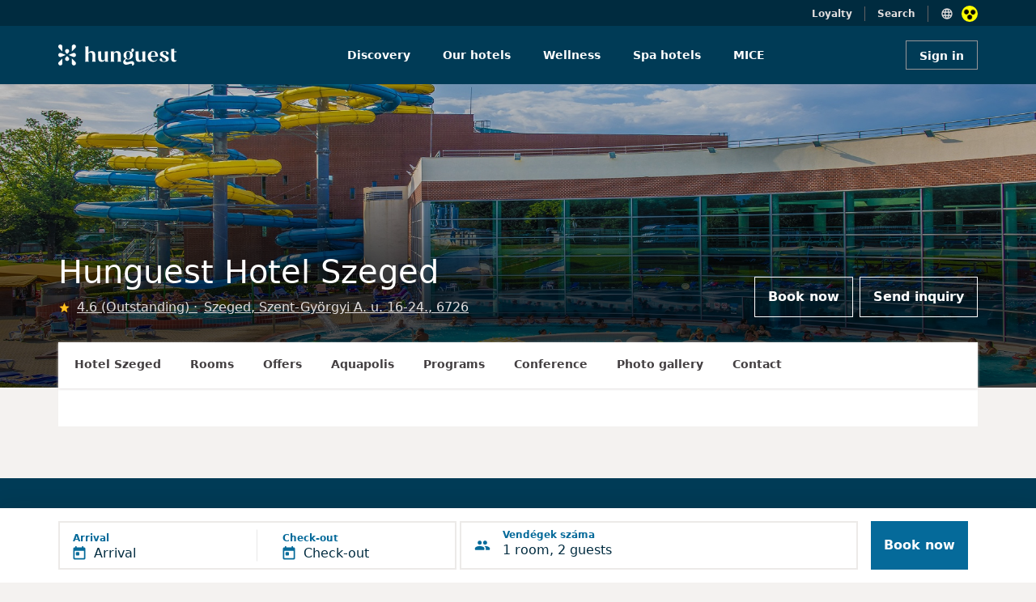

--- FILE ---
content_type: text/html; charset=UTF-8
request_url: https://www.hunguesthotels.hu/en/hotel/hajduszoboszlo/hunguest_hotel_beke/rates/rack_rate_room_only/?ajanlat_ide=11782
body_size: 10331
content:
<!DOCTYPE html>
	<html lang="en">
	<head>
		<title>Hunguest Hotel Szeged - Szeged - </title>
		
		<meta name="description" content="">
		<meta charset="UTF-8">
   		<meta content="width=device-width, initial-scale=1" name="viewport">
		
<meta property="og:type" content="website">
<meta property="og:site_name" content="Hunguest Hotels">
<meta property="og:title" content="">
<meta property="og:description" content="">
<meta property="og:url" content="https://www.hunguesthotels.hu/en/hotel/hajduszoboszlo/hunguest_hotel_beke/rates/rack_rate_room_only/?ajanlat_ide=11782">
<meta property="og:image" content="">
<meta property="og:image:type" content="image/jpeg" />
<meta property="og:image:width" content=""> 
<meta property="og:image:height" content="">

<link rel="manifest" href="/manifest.json" crossorigin="use-credentials" />
<meta name="theme-color" content="#003b56" />
<link rel="shortcut icon" href="/kepek/favicon/favicon.ico" />
<meta name="apple-mobile-web-app-status-bar-style" content="black-translucent" />
<link rel="stylesheet" type="text/css" href="https://www.hunguesthotels.hu/_sys/css.php?t=1767498250&app=blogpost-20&dba=1&lan=en&app_11=&app_20_book=1&app_100=&app_108=&app_110=&app_111=&app_112=&app_16="><script type='text/javascript' src='//static.klaviyo.com/onsite/js/klaviyo.js?company_id=Y7sSYi'></script>

	<script src='https://www.google.com/recaptcha/api.js?render=6Le89J8UAAAAAHxM60ab73vGcAiFCLjR_WOSbCJ1'></script>
	<input type='hidden' name='google_recaptcha_key' value='6Le89J8UAAAAAHxM60ab73vGcAiFCLjR_WOSbCJ1'>

	<!-- Google Tag Manager -->
<script>(function(w,d,s,l,i){w[l]=w[l]||[];w[l].push({'gtm.start':
new Date().getTime(),event:'gtm.js'});var f=d.getElementsByTagName(s)[0],
j=d.createElement(s),dl=l!='dataLayer'?'&l='+l:'';j.async=true;j.src=
'https://www.googletagmanager.com/gtm.js?id='+i+dl;f.parentNode.insertBefore(j,f);
})(window,document,'script','dataLayer','GTM-KK9RXG');</script>
<!-- End Google Tag Manager -->


<script type='text/javascript' src='/_sys/_ele/a11y/a11y.local.js'></script>
<script type='text/javascript' src='/_sys/_ele/a11y/a11y.navigation.js'></script>
<script type='text/javascript' src='/_sys/_ele/a11y/augment.js' defer></script>
<link rel='stylesheet' href='/_sys/_ele/a11y/a11y.css' />
<script
    src='https://www.kmak.hu/a11y/accessibility.js'
    data-icon='dots'
    data-icon-position='inline'
    data-icon-position-css=''
    data-icon-container='.a11y_btn'
    data-icon-container-css='width:20px;height:20px;min-width:20px;margin-left:10px'
    data-icon-container-second='.a11y_btn_2'
    data-icon-container-second-css='width:20px;height:20px;min-width:20px;position: relative;right: 125px;top: 1px;'
    data-main-content-id='main-content'
    data-main-content-text='Ugrás a fő tartalomhoz'
    data-custom-css='hunguesthotels/hunguesthotels'
    data-custom-css-inline=''
    data-custom-css-skip-selector='section .container-fluid'
    data-console-info='false'
    defer>
</script>
<link rel='stylesheet' href='https://www.kmak.hu/a11y/accessibility.css' />
	
	</head>

	<body id="HUN" class="  grey2-bg" data-url="https://www.hunguesthotels.hu" lang="EN" data-lan="44">

	<form id="foglalasForm" action="/_sys/set_offer.php" method="post">
		<input type="hidden" name="data" value="" />
		<input type="hidden" name="token" value="" />
	</form>
	<script type="text/javascript">var hh_label = "";</script>
	
<!-- Google Tag Manager (noscript) -->
<noscript><iframe src="https://www.googletagmanager.com/ns.html?id=GTM-KK9RXG"
height="0" width="0" style="display:none;visibility:hidden"></iframe></noscript>
<!-- End Google Tag Manager (noscript) -->

	
<div id="nav_upper" class="container-fluid top-header-main blue-dark-bg position-relative ">
	<div class="row">
		<div class="col-12 d-flex flex-row-reverse top-header-item-wrapper content-container" style="padding-top:7px;">
			<div class="d-flex flex-row top-header-first-item nav-items">
				<img src="/_sys/_ico/language_black.svg" alt="">
				
				<div class="languages position-absolute white-bg" style="top:32px; display:none;">
					
				</div>
				<div class="a11y_btn"></div>
			</div>
			<h6 class="grey4-text p4 top-header-center-item nav-items searchBarToggle" style="cursor: pointer;">Search</h6>
			<a href="/en/frequent_guest_card/" class="grey4-text p4 top-header-last-item nav-items">Loyalty</a>
			
		</div>
	</div>
</div>

<div class="container-fluid blue-dark-bg searchBar position-absolute top-0" style="display:none;">
	<div class="row content-container">
		<div class="col-12 text-end white-text" style="height:32px; padding-top:7px;">
			<h6 class="grey4-text p4 closeSearchBar" style="cursor: pointer;">Cancel</h6>
		</div>
	</div>
	<div class="row align-items-center">
		<div class="col-12 blue-hunguest-bg" style="height:72px; z-index: 100000;">
		<div class="row content-container align-items-center justify-content-between" style="height:72px;">
			<a href="/en/" class="col-auto">
				<img class="main-header-image" src="/hunguest_header_logo.svg" alt="">
			</a>
			<div class="col-auto text-end">
				<div class="row mx-0">
					<div class="searchBarWrapper d-flex" style="border: 1px solid #d3e2e9; padding-top:9px; padding-bottom:9px; width:344px;">
						<img src="/_sys/_ico/search_white.svg" alt="">
						<input class="ps-2 searchInputTop" type="search" placeholder="Search" style="background: transparent; border:none; width:100%; font-size: 14px; color:white;">
					</div>
				</div>
			</div>
		</div>
		</div>
	</div>
</div>

<div class="searchLayer position-fixed bottom-0 start-0 end-0" style="z-index:100; display:none;"></div>

<!-- MAIN HEADER DESKTOP -->
<div id="nav_main" class="container-fluid p-0 blue-hunguest-bg main-header-main">
	<div class="row g-0 content-container align-items-center mx-auto">
		<a href="/en/" class="col-lg-3 col-md-2 col-sm-12">
			<img class="main-header-image" src="/hunguest_header_logo.svg" title="OFFER" alt="">
		</a>
		<nav class="col-lg-7 col-md-8 col-sm-12 d-flex justify-content-center align-items-center nav-section" role="navigation" aria-label="Fő navigáció">
			<ul role="menubar">
			<li class="d-flex main-header-nav-center-items " role="none">
				<a href="/en/" class="h7 nav-text white-text text-decoration-none" role="menuitem">Discovery</a>
			</li>
			<li class="d-flex main-header-nav-center-items  hotel-list-menu" role="none">
				<a href="/en/hotels/" class="h7 nav-text white-text text-decoration-none" role="menuitem" aria-haspopup="true" aria-expanded="false">Our hotels</a>
				<ul id="hotel-list" role="menu" hiddened>
					<li role="none"><div id="hil_inn"><div>
	<a href="/en/hotel/tarcal/andrassy_kuria_spa/andrassy_kuria_spa/" role="menuitem">
		<span class="d-flex align-items-center">
			<span class="h7 grey10-text hotel-list-hover">Andrássy Kúria &amp; Spa</span>
		</span>
	</a>
	<a href="/en/hotel/hajduszoboszlo/hunguest_hotel_apollo/apollo_hotel/" role="menuitem">
		<span class="d-flex align-items-center">
			<span class="h7 grey10-text hotel-list-hover">Hunguest Hotel Apollo</span>
		</span>
	</a>
	<a href="/en/hotel/hajduszoboszlo/hunguest_hotel_aquasol/hotel_aquasol/" role="menuitem">
		<span class="d-flex align-items-center">
			<span class="h7 grey10-text hotel-list-hover">Hunguest Hotel Aqua-Sol</span>
		</span>
	</a>
	<a href="/en/hotel/cegled/hotel_aquarell/hotel_aquarell/" role="menuitem">
		<span class="d-flex align-items-center">
			<span class="h7 grey10-text hotel-list-hover">Hotel Aquarell</span>
		</span>
	</a>
	<a href="/en/hotel/balatonalmadi/hunguest_bal_resort/hotel_bal_resort/" role="menuitem">
		<span class="d-flex align-items-center">
			<span class="h7 grey10-text hotel-list-hover">Hunguest BÁL Resort</span>
		</span>
	</a>
	<a href="/en/hotel/hajduszoboszlo/hunguest_hotel_beke/hotel_beke/" role="menuitem">
		<span class="d-flex align-items-center">
			<span class="h7 grey10-text hotel-list-hover">Hunguest Hotel Béke</span>
		</span>
	</a></div><div>
	<a href="/en/hotel/koszeg/hotel_benedict/hotel_benedict/" role="menuitem">
		<span class="d-flex align-items-center">
			<span class="h7 grey10-text hotel-list-hover">Hotel Benedict</span>
		</span>
	</a>
	<a href="/en/hotel/bukfurdo/hunguest_buk/hotel_buk/" role="menuitem">
		<span class="d-flex align-items-center">
			<span class="h7 grey10-text hotel-list-hover">Hunguest Bük</span>
		</span>
	</a>
	<a href="/en/hotel/eger/hotel_eger_park/hotel_eger_park/" role="menuitem">
		<span class="d-flex align-items-center">
			<span class="h7 grey10-text hotel-list-hover">Hotel Eger &amp; Park</span>
		</span>
	</a>
	<a href="/en/hotel/eger/hunguest_hotel_flora/hotel_flora/" role="menuitem">
		<span class="d-flex align-items-center">
			<span class="h7 grey10-text hotel-list-hover">Hunguest Hotel Flóra</span>
		</span>
	</a>
	<a href="/en/hotel/zalakaros/hunguest_hotel_freya/hotel_freya/" role="menuitem">
		<span class="d-flex align-items-center">
			<span class="h7 grey10-text hotel-list-hover">Hunguest Hotel Freya</span>
		</span>
	</a>
	<a href="/en/hotel/gyula/hunguest_hotel_gyula/hunguest_hotel_gyula/" role="menuitem">
		<span class="d-flex align-items-center">
			<span class="h7 grey10-text hotel-list-hover">Hunguest Hotel Gyula</span>
		</span>
	</a></div><div>
	<a href="/en/hotel/heviz/hunguest_hotel_helios/hotel_helios/" role="menuitem">
		<span class="d-flex align-items-center">
			<span class="h7 grey10-text hotel-list-hover">Hunguest Hotel Helios</span>
		</span>
	</a>
	<a href="/en/hotel/budapest/hotel_millennium/hotel_millennium/" role="menuitem">
		<span class="d-flex align-items-center">
			<span class="h7 grey10-text hotel-list-hover">Hotel Millennium</span>
		</span>
	</a>
	<a href="/en/hotel/opatija/hotel_miramar/hotel_miramar/" role="menuitem">
		<span class="d-flex align-items-center">
			<span class="h7 grey10-text hotel-list-hover">Hotel Miramar</span>
		</span>
	</a>
	<a href="/en/hotel/heviz/hunguest_hotel_panorama/hotel_panorama/" role="menuitem">
		<span class="d-flex align-items-center">
			<span class="h7 grey10-text hotel-list-hover">Hunguest Hotel Panoráma</span>
		</span>
	</a>
	<a href="/en/hotel/tapolca/hunguest_hotel_pelion/hotel_pelion/" role="menuitem">
		<span class="d-flex align-items-center">
			<span class="h7 grey10-text hotel-list-hover">Hunguest Hotel Pelion</span>
		</span>
	</a>
	<a href="/en/hotel/budapest/hotel_platanus/hotel_platanus/" role="menuitem">
		<span class="d-flex align-items-center">
			<span class="h7 grey10-text hotel-list-hover">Hotel Platánus</span>
		</span>
	</a></div><div>
	<a href="/en/hotel/egerszalok/hunguest_saliris/hunguest_saliris/" role="menuitem">
		<span class="d-flex align-items-center">
			<span class="h7 grey10-text hotel-list-hover">Hunguest Saliris</span>
		</span>
	</a>
	<a href="/en/hotel/nyiregyhaza/hunguest_hotel_sosto/hotel_sosto/" role="menuitem">
		<span class="d-flex align-items-center">
			<span class="h7 grey10-text hotel-list-hover">Hunguest Hotel Sóstó</span>
		</span>
	</a>
	<a href="/en/hotel/herceg_novi/hunguest_hotel_sun_resort/hotel_sun_resort/" role="menuitem">
		<span class="d-flex align-items-center">
			<span class="h7 grey10-text hotel-list-hover">Hunguest Hotel Sun Resort</span>
		</span>
	</a>
	<a href="/en/hotel/szeged/hunguest_hotel_szeged/hotel_szeged/" role="menuitem">
		<span class="d-flex align-items-center">
			<span class="h7 grey10-text hotel-list-hover">Hunguest Hotel Szeged</span>
		</span>
	</a></div></div></li>
				</ul>
			</li>
			<li class="d-flex main-header-nav-center-items " role="none">
				<a href="/en/wellness/" class="h7 nav-text white-text text-decoration-none" role="menuitem">Wellness</a>
			</li>
			<li class="d-flex main-header-nav-center-items " role="none">
				<a href="/en/spa_hotel/" class="h7 nav-text white-text text-decoration-none" role="menuitem">Spa hotels</a>
			</li>
			<li class="d-flex main-header-nav-center-items " role="none">
				<a href="/en/conference_hotel/" class="h7 nav-text white-text text-decoration-none" role="menuitem">MICE</a>
			</li></ul>
		</nav>
		
	<div class="col-lg-2 col-md-2 col-sm-12 d-flex justify-content-end login-button-container">
		  <button class="login-button button_m button_transparent_light">Sign in</button>
	</div>
	
	</div>
</div>




<!-- MAIN HEADER MOBILE -->
<div id="nav_main_mobile" class="main-header-mobile-main container-fluid blue-hunguest-bg p-0">
	<a href="/en/" style="text-decoration: none;">
	  <img class="main-header-image" src="/hunguest_header_logo.svg" alt="">
	</a>
	<div class="d-flex flex-row-reverse align-items-center">
		<div class="a11y_btn_2"></div>
		<div class="hamburger-menu">
			<img class="main-header-account-icon hamburger-menu-toggle" src="/_sys/_ico/hamburger.svg" alt="">
		</div>
					
<div class="main-header-account-wrapper login-button">
	<img class="main-header-account-icon expandToggleMobile" src="/_sys/_ico/account_circle_black.svg" alt="">
</div>
		
		<div class="hamburger-menu-active-tablet position-absolute bg-white">
			<div class="col-12 justify-content-end d-flex" style="height:64px;">
				<span class="close-button-hamburger-tablet position-absolute" style="top:20px; right:16px;">
					<svg xmlns="http://www.w3.org/2000/svg" height="24px" viewBox="0 0 24 24" width="24px" fill="currentColor"><path d="M0 0h24v24H0V0z" fill="none"/><path d="M19 6.41L17.59 5 12 10.59 6.41 5 5 6.41 10.59 12 5 17.59 6.41 19 12 13.41 17.59 19 19 17.59 13.41 12 19 6.41z"/></svg>
				</span>
			</div>
			<div class="col-12">
			  <div class="searchBarWrapperMenu d-flex  svg-img-blue">
			  	<span class="ps-2">
			  		<svg xmlns="http://www.w3.org/2000/svg" height="24px" viewBox="0 0 24 24" width="24px" fill="currentColor"><path d="M0 0h24v24H0z" fill="none"/><path d="M15.5 14h-.79l-.28-.27C15.41 12.59 16 11.11 16 9.5 16 5.91 13.09 3 9.5 3S3 5.91 3 9.5 5.91 16 9.5 16c1.61 0 3.09-.59 4.23-1.57l.27.28v.79l5 4.99L20.49 19l-4.99-5zm-6 0C7.01 14 5 11.99 5 9.5S7.01 5 9.5 5 14 7.01 14 9.5 11.99 14 9.5 14z"/></svg>
				</span>
				<input class="searchInput ps-2" type="search" placeholder="Keresés">
			</div>
			
		<a href="/en/" class="tablet-menu-nav-item" style="text-decoration: none;">
		  <div class="col-12 padding-32-16" style="padding-bottom:24px;">
			<h4 class="blue-dark-text">Discovery</h4>
		  </div>
		</a>
		<a href="/en/hotels/" class="tablet-menu-nav-item" style="text-decoration: none;">
		  <div class="col-12 padding-32-16" style="padding-bottom:24px;">
			<h4 class="blue-dark-text">Our hotels</h4>
		  </div>
		</a>
		<a href="/en/wellness/" class="tablet-menu-nav-item" style="text-decoration: none;">
		  <div class="col-12 padding-32-16" style="padding-bottom:24px;">
			<h4 class="blue-dark-text">Wellness</h4>
		  </div>
		</a>
		<a href="/en/spa_hotel/" class="tablet-menu-nav-item" style="text-decoration: none;">
		  <div class="col-12 padding-32-16" style="padding-bottom:24px;">
			<h4 class="blue-dark-text">Spa hotels</h4>
		  </div>
		</a>
		<a href="/en/conference_hotel/" class="tablet-menu-nav-item" style="text-decoration: none;">
		  <div class="col-12 padding-32-16" style="padding-bottom:24px;">
			<h4 class="blue-dark-text">MICE</h4>
		  </div>
		</a>
			<div class="col-12 padding-32-16" style="padding-bottom: 33px;">
			  <div class="separator" style="border-bottom:1px solid #e2dede"></div>
			</div>
			
		<a href="/en/frequent_guest_card/" style="text-decoration: none;">
			<div class="col-12 padding-32-16" style="padding-bottom:24px;">
				<p class="p1reg blue-dark-text m-0">Loyalty</p>
			</div>
		</a>
		
			
			<div class="d-flex flex-row" style="margin-left:32px;">
			  <img src="/_sys/_ico/language_black_menu.svg" class="pe-2" style="margin-top:-13px;" alt="">
			  

			  <div class="languages-menu white-bg position-absolute" style="margin-top:-175px; display:none;">
				  
			  </div>
		  </div>
			</div>
		  </div>
		
		
		<div class="hamburger-menu-active-mobile position-absolute end-0 bg-white">
			<div class="col-12 justify-content-end d-flex svg-image-blue close-button-hamburger-mobil" style="height:64px;">
			<div class="close-button-hamburger-mobile position-absolute svg-img-blue">
				<svg xmlns="http://www.w3.org/2000/svg" height="24px" viewBox="0 0 24 24" width="24px" fill="currentColor"><path d="M0 0h24v24H0V0z" fill="none"/><path d="M19 6.41L17.59 5 12 10.59 6.41 5 5 6.41 10.59 12 5 17.59 6.41 19 12 13.41 17.59 19 19 17.59 13.41 12 19 6.41z"/></svg>
			</div>
			</div>
			<div class="col-12">
			  <div class="searchBarWrapperMenu d-flex svg-img-blue" style="">
			  <span class="ps-2">
			  <svg xmlns="http://www.w3.org/2000/svg" height="24px" viewBox="0 0 24 24" width="24px" fill="currentColor"><path d="M0 0h24v24H0z" fill="none"/><path d="M15.5 14h-.79l-.28-.27C15.41 12.59 16 11.11 16 9.5 16 5.91 13.09 3 9.5 3S3 5.91 3 9.5 5.91 16 9.5 16c1.61 0 3.09-.59 4.23-1.57l.27.28v.79l5 4.99L20.49 19l-4.99-5zm-6 0C7.01 14 5 11.99 5 9.5S7.01 5 9.5 5 14 7.01 14 9.5 11.99 14 9.5 14z"/></svg>
			  </span>
				<input class="searchInput ps-2" type="search" placeholder="Keresés">
			</div>
			
		<a href="/en/" class="tablet-menu-nav-item" style="text-decoration: none;">
		  <div class="col-12 padding-32-16" style="padding-bottom:24px;">
			<h4 class="blue-dark-text">Discovery</h4>
		  </div>
		</a>
		<a href="/en/hotels/" class="tablet-menu-nav-item" style="text-decoration: none;">
		  <div class="col-12 padding-32-16" style="padding-bottom:24px;">
			<h4 class="blue-dark-text">Our hotels</h4>
		  </div>
		</a>
		<a href="/en/wellness/" class="tablet-menu-nav-item" style="text-decoration: none;">
		  <div class="col-12 padding-32-16" style="padding-bottom:24px;">
			<h4 class="blue-dark-text">Wellness</h4>
		  </div>
		</a>
		<a href="/en/spa_hotel/" class="tablet-menu-nav-item" style="text-decoration: none;">
		  <div class="col-12 padding-32-16" style="padding-bottom:24px;">
			<h4 class="blue-dark-text">Spa hotels</h4>
		  </div>
		</a>
		<a href="/en/conference_hotel/" class="tablet-menu-nav-item" style="text-decoration: none;">
		  <div class="col-12 padding-32-16" style="padding-bottom:24px;">
			<h4 class="blue-dark-text">MICE</h4>
		  </div>
		</a>
			<div class="col-12 padding-32-16" style="padding-bottom: 33px;">
			  <div class="separator" style="border-bottom:1px solid #e2dede"></div>
			</div>
			
		<a href="/en/frequent_guest_card/" style="text-decoration: none;">
			<div class="col-12 padding-32-16" style="padding-bottom:24px;">
				<p class="p1reg blue-dark-text m-0">Loyalty</p>
			</div>
		</a>
		
			
			<div class="d-flex flex-row" style="margin-left:16px;">
				<img src="/_sys/_ico/language_black_menu.svg" class="pe-2" style="margin-top:-13px;" alt="">
				
				<div class="languages-menu white-bg position-absolute" style="margin-top:-175px; display:none;">
					
				</div>
			</div>
		  </div>
		</div>
		
	</div>
</div>

	
		<section class="hotel-header">
	
		<!-- Hotel Header with menubar -->
		<div class="container-fluid m-0 p-0">
			<div class="hotel-header container-fluid m-0 p-0 position-relative">
				<div class="hotel-header-image">
					<img class="banner_image img-fluid jarallax-img" src="https://www.hunguesthotels.hu/images/promos/promo_337.jpg" alt="">
					<div class="hotel-header-overlay"></div>
				</div>
				<div class="hotel-header-content content-container px-3 px-xl-0 row align-items-end">
					<div class="col-12 col-lg-7 m-0 px-0">
						<h1 class="hotel-header-title white-text">Hunguest Hotel Szeged</h1>
						<div class="ertekeles_block">
						
							<img src="/_sys/_ico/star_yellow_24dp.svg" height="15" width="15" alt="" class="star">
							<a href="/en/hotel/szeged/hunguest_hotel_szeged/reviews/" class="ertekeles">
								<p class="p2reg grey4-text ps-2 text-decoration-underline">
									4.6 (Outstanding)
								</p>
							</a>
								
							<a href="/en/hotel/szeged/hunguest_hotel_szeged/contact/" class="location">
								<p class="p2reg grey4-text ps-2 text-decoration-underline">
									Szeged, Szent-Györgyi A. u. 16-24., 6726
								</p>
							</a>
						</div>
					</div>
					
			<div class="col d-none d-lg-flex justify-content-end m-0 p-0">
				<a class="button_l hotel-header-button me-1" href="/en/hotel/szeged/hunguest_hotel_szeged/room_reservation/">Book now</a><a class="button_l hotel-header-button ms-1" href="/en/hotel/szeged/hunguest_hotel_szeged/room_request/">Send inquiry</a>
			</div>
			
				</div>
			</div>
	
			<div class="content-wrapper hotel_subpage_nav_wrap position-relative p-0">
				<div class="navbar-lvl2-container white-bg p-0 m-0">
					<div class="navbar-lvl2-list m-0 px-0 py-3 d-flex justify-content-left">
						<a href="/en/hotel/szeged/hunguest_hotel_szeged/hotel_szeged/" class="navbar-lvl2-list-item px-3 pb-3 mb-0 h7 ms-1">Hotel Szeged</a><a href="/en/hotel/szeged/hunguest_hotel_szeged/rooms/" class="navbar-lvl2-list-item px-3 pb-3 mb-0 h7 ms-1">Rooms</a><a href="/en/hotel/szeged/hunguest_hotel_szeged/rates/" class="navbar-lvl2-list-item px-3 pb-3 mb-0 h7 ms-1">Offers</a><a href="/en/hotel/szeged/hunguest_hotel_szeged/aquapolis/" class="navbar-lvl2-list-item px-3 pb-3 mb-0 h7 ms-1">Aquapolis</a><a href="/en/hotel/szeged/hunguest_hotel_szeged/programs/" class="navbar-lvl2-list-item px-3 pb-3 mb-0 h7 ms-1">Programs</a><a href="/en/hotel/szeged/hunguest_hotel_szeged/conference/" class="navbar-lvl2-list-item px-3 pb-3 mb-0 h7 ms-1">Conference</a><a href="/en/hotel/szeged/hunguest_hotel_szeged/photo_gallery/" class="navbar-lvl2-list-item px-3 pb-3 mb-0 h7 ms-1">Photo gallery</a><a href="/en/hotel/szeged/hunguest_hotel_szeged/contact/" class="navbar-lvl2-list-item px-3 pb-3 mb-0 h7 ms-1">Contact</a>
					</div>
				</div>
			</div>
		</div>
		
		</section>
		
			<!-- Floating booking bar -->
			<div class="filter-floating-container container-fluid p-3">
				<div class="content-container p-0 m-auto">
					<div class="row m-0 p-0">
		
						<div id="filter-date-selector" class="t-datepicker bottom filter-date-selector filter-deselected col-12 col-lg d-flex align-items-center flex-column drp" data-e="Arrival" data-i="Check-out">
							<div class="filter-date-selector-range p-0 col d-flex justify-content-start align-items-center w-100">
								<div
									id="filter-date-selector-button"
									class="button_xl white-bg p-0 m-0 d-flex w-100 h-100 d-flex align-items-center"
									onclick="toggleDateSelector('toggle')"
								>
									<div class="w-50 d-flex justify-content-between p-0 m-0 t-check-in">
										<div class="d-flex justify-content-start">
											
											<div class="d-flex flex-column justify-content-center">
												<h6 id="filter-date-selector-arrival-label" class="filter-date-selector-label h8 blue-light1-text text-start">
													Date of arrive
												</h6>
												<div class="d-flex">
													<img class="me-2" src="/_sys/_ico/arrive.svg" alt="">
													<h6 id="filter-date-selector-arrival" class="border-0 m-0 p-0 h6a blue-dark-text text-start align-text-bottom">
														Arrival
													</h6>
												</div>
											</div>
										</div>
										<div class="filter-date-selector-splitter p-0 my-0"></div>
									</div>
		
									<div class="w-50 d-flex justify-content-start p-0 ps-2 ps-sm-3 m-0 t-check-out">
										<div>
											<h6 id="filter-date-selector-depart-label" class="filter-date-selector-label h8 blue-light1-text text-start">
												Check-out date
											</h6>
											<div class="d-flex">
												<img class="me-2" src="/_sys/_ico/depart.svg" alt="">
												<h6 id="filter-date-selector-depart" class="border-0 m-0 p-0 h6a blue-dark-text text-start align-text-bottom">
													Check-out
												</h6>
											</div>
										</div>
									</div>
								</div>
							</div>
						</div>
		
						<div id="filter-guest-selector" class="col-12 col-lg filter-guest-selector filter-deselected d-flex align-items-center justify-content-start p-0 m-0 ms-0 mt-1 ms-lg-1 mt-lg-0">
							<div
								id="filter-guest-selector-button"
								class="flex-grow-1 button_xl white-bg py-0 px-3 m-0 d-flex justify-content-start align-items-center  svg-img-blue"
							>
								<svg width="20" height="12" viewBox="0 0 20 12" fill="none" xmlns="http://www.w3.org/2000/svg">
<path d="M13.332 5.1665C14.7154 5.1665 15.8237 4.04984 15.8237 2.6665C15.8237 1.28317 14.7154 0.166504 13.332 0.166504C11.9487 0.166504 10.832 1.28317 10.832 2.6665C10.832 4.04984 11.9487 5.1665 13.332 5.1665ZM6.66536 5.1665C8.0487 5.1665 9.15703 4.04984 9.15703 2.6665C9.15703 1.28317 8.0487 0.166504 6.66536 0.166504C5.28203 0.166504 4.16536 1.28317 4.16536 2.6665C4.16536 4.04984 5.28203 5.1665 6.66536 5.1665ZM6.66536 6.83317C4.7237 6.83317 0.832031 7.80817 0.832031 9.74984V10.9998C0.832031 11.4582 1.20703 11.8332 1.66536 11.8332H11.6654C12.1237 11.8332 12.4987 11.4582 12.4987 10.9998V9.74984C12.4987 7.80817 8.60703 6.83317 6.66536 6.83317ZM13.332 6.83317C13.0904 6.83317 12.8154 6.84984 12.5237 6.87484C12.5404 6.88317 12.5487 6.89984 12.557 6.90817C13.507 7.59984 14.1654 8.52484 14.1654 9.74984V10.9998C14.1654 11.2915 14.107 11.5748 14.0154 11.8332H18.332C18.7904 11.8332 19.1654 11.4582 19.1654 10.9998V9.74984C19.1654 7.80817 15.2737 6.83317 13.332 6.83317Z" fill="currentColor"/>
</svg>

								<img id="filter-guest-selector-icon-back" class="ms-2 me-3" src="/_sys/_ico/chevron_left_dark.svg" alt="">
								<div>
									<h6 class="d-none d-lg-block h8 blue-light1-text text-start">Vendégek száma</h6>
									<h6 id="filter-guest-selector-info" class="h6a blue-dark-text text-start">1 szoba, 2 vendég</h6>
								</div>
							</div>
		
							<!-- Modal -->
							<div class="filter-guest-modal" id="filter-guest-modal">
								<div id="filter-guest-modal-body" class="m-0 p-0">
									<!-- innerHTML is filled in by script-->
								</div>
								<div class="filter-guest-modal-addroom p-0">
									<button class="hunguest_button_white" onclick="addRoom()">
										<span id="filter-guest-modal-addroom-text" class="h6a blue-light1-text">Add new room</span>
									</button>
								</div>
								<div class="filter-guest-modal-apply py-4 d-block d-lg-none">
									<button class="button_xl button_primary d-block d-lg-none w-100" onclick="guestSubmit()">Save</button>
								</div>
							</div>
		
						</div>
		
						<div class="col-12 col-lg-4 filter-booking-floating white-bg pt-2 pb-3 py-lg-0 m-0 ms-0 mt-1 ms-lg-1 mt-lg-0">
							<button id="filter-booking-floating-button" class="button_xl button_primary m-0 py-0 px-3" data-url="/en/hotel/szeged/hunguest_hotel_szeged/room_reservation/" data-hid="8">
								<span class="d-none d-lg-block">Book now</span>
								<span class="d-block d-lg-none">Book now</span>
							</button>
							<!--
							<a href="/en/hotel/szeged/hunguest_hotel_szeged/room_request/" class="d-block d-lg-none pt-3">
								<h6 class="h7 blue-light1-text text-center">Árajánlatkérés</h6>
							</a>
							-->
						</div>
		
					</div>
				</div>
			</div>
			<!-- FILTER BAR SCRIPTS -->
			
			<!-- New room template -->
			<script id="filter-template-room-section" type="text/html">
				<div id="filter-guest-modal-container" class="filter-guest-modal-room">
					<div class="d-flex justify-content-between">
						<h6 id="filter-guest-modal-room-number" class="h6a pb-3 blue-dark-text">szoba</h6>
						<button id="filter-guest-modal-remove" class="hunguest_button_white d-flex align-top"
								onclick="removeRoom(event, this.id)">
							<h6 class="h7 blue-light1-text">Delete</h6>
						</button>
					</div>
					<div class="filter-guest-modal-adult d-flex justify-content-between align-items-center pb-2 pt-3 pt-lg-0">
						<div>
							<h6 class="h7 blue-dark-text">Adult</h6>
							<p class="p4reg grey6-text">At least 18 years old</p>
						</div>
						<div class="d-flex">
							<button type="button" id="filter-guest-adult-decrease" class="button_minus_light_24" onclick="guestSet(event, this.id)"></button>
							<h6 id="filter-guest-adult-total" class="h6a px-4 blue-dark-text">2</h6>
							<button type="button" id="filter-guest-adult-increase" class="button_plus_light_24" onclick="guestSet(event, this.id)"></button>
						</div>
					</div>
					<div class="filter-guest-modal-teenager d-flex justify-content-between align-items-center pb-2 pt-3 pt-lg-0 ">
						<div>
							<h6 class="h7 blue-dark-text">Young</h6>
							<p class="p4reg grey6-text">12-17 years</p>
						</div>
						<div class="d-flex">
							<button type="button" id="filter-guest-teenager-decrease" class="button_minus_light_24" onclick="guestSet(event, this.id)" disabled></button>
							<h6 id="filter-guest-teenager-total" class="h6a px-4 blue-dark-text">0</h6>
							<button
									type="button"
									id="filter-guest-teenager-increase"
									class="button_plus_light_24"
									onclick="guestSet(event, this.id)"
							></button>
						</div>
					</div>
					<div class="filter-guest-modal-child d-flex justify-content-between align-items-center pb-2 pt-3 pt-lg-0 ">
						<div>
							<h6 class="h7 blue-dark-text">Child</h6>
							<p class="p4reg grey6-text">4-11 years</p>
						</div>
						<div class="d-flex">
							<button
									type="button"
									id="filter-guest-child-decrease"
									class="button_minus_light_24"
									onclick="guestSet(event, this.id)"
									disabled
							></button>
							<h6 id="filter-guest-child-total" class="h6a px-4 blue-dark-text">0</h6>
							<button
									type="button"
									id="filter-guest-child-increase"
									class="button_plus_light_24"
									onclick="guestSet(event, this.id)"
							></button>
						</div>
					</div>
			
					<div class="filter-guest-modal-baby d-flex justify-content-between align-items-center pb-2 pt-3 pt-lg-0 ">
						<div>
							<h6 class="h7 blue-dark-text">Infant</h6>
							<p class="p4reg grey6-text">under 4 years</p>
						</div>
						<div class="d-flex">
							<button
									type="button" id="filter-guest-baby-decrease" class="button_minus_light_24" onclick="guestSet(event, this.id)"  disabled
							></button>
							<h6 id="filter-guest-baby-total" class="h6a px-4 blue-dark-text">0</h6>
							<button
									type="button"
									id="filter-guest-baby-increase"
									class="button_plus_light_24"
									onclick="guestSet(event, this.id)"
							></button>
						</div>
					</div>
					<div class="filter-guest-modal-splitter w-100 pb-2"></div>
				</div>
			</script>
			
		<div class="content-container hotel-content-padding white-bg pb-0">
			<div class="row">
				<div class="col-12">
					<div class="row pt-40">
					   
		  <h1 class="blue-dark-text pb-0">
			  
		  </h1>
						
					
				</div>
			</div>
		</div>
	</div>
	
<section class="white-bg mt-64">
<div class="newsletter-main container-fluid blue-hunguest-bg" style="margin-top: 0;">
        <div class="row content-container justify-content-between" style="margin-left:auto; margin-right:auto;">
            <div class="col-lg-4 d-flex align-items-center px-1">
                <h3 class="newsletter-cta grey2-text" style="font-size: 24px;">Subscribe to our newsletter for the latest promotions!</h3>
            </div>
            <div class="col-lg-8 px-0">
                <form id="newsletter-form">
                    <div class="row g-0 justify-content-end">
                        <div class="col-lg-5 ps-lg-1 py-1">
                            <input type="text" id="newsletter-name" class="form-control newsletter-input-text blue-hunguest-bg white-text rounded-0" placeholder="Your name">
                        </div>
                        <div class="col-lg-5 ps-lg-1 py-1">
                            <input type="email" id="newsletter-email" class="form-control newsletter-input-text blue-hunguest-bg white-text rounded-0" placeholder="Your e-mail address">
                        </div>
                        <div class="col-lg-2 ps-lg-1 py-1">
                            <button class="button_primary newsletter-btn button_xl" type="submit">
                                <span class="h6b grey2-text">Sign up</span>
                            </button>
                        </div>
                    </div>
                </form>
            </div>
        </div>
        <div class="row content-container mx-auto">
            <div class="col-12 text-start text-lg-end px-0">
                <p class="newsletter-info p4reg blue-light3-text">
                <label class="ck-container">
				<span class="link-recolor-white">By signing up, I accept the&nbsp;<a href="https://www.hunguesthotels.hu/privacy_policy/" target="_blank">Privacy Notice.</a></span>
                <input type="checkbox" name="adatvedelmi_chk" value="1" />
                <span class="checkmark"></span>
                </label>
				</p>
            </div>
        </div>
    </div>

<section class="footer-main container-fluid white-bg content-container">
	<div class="footer-block-1 row justify-content-between pb-4">
		<div class="col-lg-4 col-12 d-flex flex-column justify-content-between pb-5">
			<div class="footer-logo">
				<img class="footer-logo-image mb-2" src="/_sys/_img/Hunguest_Opus_hor_EN.png" aria-hidden="true" alt="HunguestHotels">
				<img class="footer-logo-image mb-2" src="/_sys/_img/Hunguest_Opus_hor_EN_white.png" aria-hidden="true" alt="HunguestHotels">
				<p class="p3reg blue-hunguest-text mb-5">
				Hunguest Zrt.<br>
				1056 Budapest, Váci utca 38.
				</p>
			</div>
		</div>
		<div class="col-md-2 col-6 pb-5">
			<h6 class="h6b blue-dark-text mb-2">Sitemap</h6>
			<ul class="m-0 p-0">
				<li><a href="/en/hotels/"><p class="p3reg blue-light1-text py-1">Our hotels</p></a></li><li><a href="/en/wellness/"><p class="p3reg blue-light1-text py-1">Wellness</p></a></li><li><a href="/en/spa_hotel/"><p class="p3reg blue-light1-text py-1">Spa hotels</p></a></li><li><a href="/en/conference_hotel/"><p class="p3reg blue-light1-text py-1">MICE</p></a></li>
			</ul>
		</div>
		<div class="col-md-2 col-6 pb-5">
			<h6 class="h6b blue-dark-text mb-2">Hotels</h6>
			<ul class="m-0 p-0">
				
		<li>
			<a href="/en/hotel/tarcal/andrassy_kuria_spa/andrassy_kuria_spa/">
				<p class="p3reg blue-light1-text py-1">Andrássy Kúria & Spa</p>
			</a>
		</li>
		
		<li>
			<a href="/en/hotel/hajduszoboszlo/hunguest_hotel_apollo/apollo_hotel/">
				<p class="p3reg blue-light1-text py-1">Hunguest Hotel Apollo</p>
			</a>
		</li>
		
		<li>
			<a href="/en/hotel/hajduszoboszlo/hunguest_hotel_aquasol/hotel_aquasol/">
				<p class="p3reg blue-light1-text py-1">Hunguest Hotel Aqua-Sol</p>
			</a>
		</li>
		
		<li>
			<a href="/en/hotel/cegled/hotel_aquarell/hotel_aquarell/">
				<p class="p3reg blue-light1-text py-1">Hotel Aquarell</p>
			</a>
		</li>
		
		<li>
			<a href="/en/hotel/balatonalmadi/hunguest_bal_resort/hotel_bal_resort/">
				<p class="p3reg blue-light1-text py-1">Hunguest BÁL Resort</p>
			</a>
		</li>
		
		<li>
			<a href="/en/hotel/hajduszoboszlo/hunguest_hotel_beke/hotel_beke/">
				<p class="p3reg blue-light1-text py-1">Hunguest Hotel Béke</p>
			</a>
		</li>
		
		<li>
			<a href="/en/hotel/koszeg/hotel_benedict/hotel_benedict/">
				<p class="p3reg blue-light1-text py-1">Hotel Benedict</p>
			</a>
		</li>
		
		<li>
			<a href="/en/hotel/bukfurdo/hunguest_buk/hotel_buk/">
				<p class="p3reg blue-light1-text py-1">Hunguest Bük</p>
			</a>
		</li>
		
		<li>
			<a href="/en/hotel/eger/hotel_eger_park/hotel_eger_park/">
				<p class="p3reg blue-light1-text py-1">Hotel Eger & Park</p>
			</a>
		</li>
		
		<li>
			<a href="/en/hotel/eger/hunguest_hotel_flora/hotel_flora/">
				<p class="p3reg blue-light1-text py-1">Hunguest Hotel Flóra</p>
			</a>
		</li>
		
		<li>
			<a href="/en/hotel/zalakaros/hunguest_hotel_freya/hotel_freya/">
				<p class="p3reg blue-light1-text py-1">Hunguest Hotel Freya</p>
			</a>
		</li>
		
		<li>
			<a href="/en/hotel/gyula/hunguest_hotel_gyula/hunguest_hotel_gyula/">
				<p class="p3reg blue-light1-text py-1">Hunguest Hotel Gyula</p>
			</a>
		</li>
		
		<li>
			<a href="/en/hotel/heviz/hunguest_hotel_helios/hotel_helios/">
				<p class="p3reg blue-light1-text py-1">Hunguest Hotel Helios</p>
			</a>
		</li>
		
		<li>
			<a href="/en/hotel/budapest/hotel_millennium/hotel_millennium/">
				<p class="p3reg blue-light1-text py-1">Hotel Millennium</p>
			</a>
		</li>
		
		<li>
			<a href="/en/hotel/opatija/hotel_miramar/hotel_miramar/">
				<p class="p3reg blue-light1-text py-1">Hotel Miramar</p>
			</a>
		</li>
		
		<li>
			<a href="/en/hotel/heviz/hunguest_hotel_panorama/hotel_panorama/">
				<p class="p3reg blue-light1-text py-1">Hunguest Hotel Panoráma</p>
			</a>
		</li>
		
		<li>
			<a href="/en/hotel/tapolca/hunguest_hotel_pelion/hotel_pelion/">
				<p class="p3reg blue-light1-text py-1">Hunguest Hotel Pelion</p>
			</a>
		</li>
		
		<li>
			<a href="/en/hotel/budapest/hotel_platanus/hotel_platanus/">
				<p class="p3reg blue-light1-text py-1">Hotel Platánus</p>
			</a>
		</li>
		
		<li>
			<a href="/en/hotel/egerszalok/hunguest_saliris/hunguest_saliris/">
				<p class="p3reg blue-light1-text py-1">Hunguest Saliris</p>
			</a>
		</li>
		
		<li>
			<a href="/en/hotel/nyiregyhaza/hunguest_hotel_sosto/hotel_sosto/">
				<p class="p3reg blue-light1-text py-1">Hunguest Hotel Sóstó</p>
			</a>
		</li>
		
		<li>
			<a href="/en/hotel/herceg_novi/hunguest_hotel_sun_resort/hotel_sun_resort/">
				<p class="p3reg blue-light1-text py-1">Hunguest Hotel Sun Resort</p>
			</a>
		</li>
		
		<li>
			<a href="/en/hotel/szeged/hunguest_hotel_szeged/hotel_szeged/">
				<p class="p3reg blue-light1-text py-1">Hunguest Hotel Szeged</p>
			</a>
		</li>
		
			</ul>
		</div>
		<div class="col-md-2 col-6 pb-5">
			<h6 class="h6b blue-dark-text mb-2">Loyalty Program</h6>
			<ul class="m-0 p-0">
				<li><a href="/en/frequent_guest_card/"><p class="p3reg blue-light1-text py-1">Loyalty</p></a></li>
			</ul>
		</div>
		<div class="col-md-2 col-6">
			<h6 class="h6b blue-dark-text mb-2">Social Media</h6>
			<div class="footer-social d-flex justify-content-start pt-2">
				<a class="me-4 svg-img-blue" href="https://www.facebook.com/hunguesthotels/" target="_blank">
					<svg width="20" height="20" viewBox="0 0 20 20" fill="currentColor" xmlns="http://www.w3.org/2000/svg">
<path d="M20 10C20 4.47715 15.5229 0 10 0C4.47715 0 0 4.47715 0 10C0 14.9912 3.65684 19.1283 8.4375 19.8785V12.8906H5.89844V10H8.4375V7.79688C8.4375 5.29063 9.93047 3.90625 12.2146 3.90625C13.3084 3.90625 14.4531 4.10156 14.4531 4.10156V6.5625H13.1922C11.95 6.5625 11.5625 7.3334 11.5625 8.125V10H14.3359L13.8926 12.8906H11.5625V19.8785C16.3432 19.1283 20 14.9912 20 10Z" fill="#003B56"/>
<path d="M13.8926 12.8906L14.3359 10H11.5625V8.125C11.5625 7.33418 11.95 6.5625 13.1922 6.5625H14.4531V4.10156C14.4531 4.10156 13.3088 3.90625 12.2146 3.90625C9.93047 3.90625 8.4375 5.29063 8.4375 7.79688V10H5.89844V12.8906H8.4375V19.8785C9.47287 20.0405 10.5271 20.0405 11.5625 19.8785V12.8906H13.8926Z" fill="white"/>
</svg>

				</a>
				<a class="me-4 svg-img-blue" href="https://www.instagram.com/hunguest_hotels/" target="_blank">
					<svg width="20" height="20" viewBox="0 0 20 20" fill="none" xmlns="http://www.w3.org/2000/svg">
<path d="M10 1.80078C12.6719 1.80078 12.9883 1.8125 14.0391 1.85937C15.0156 1.90234 15.543 2.06641 15.8945 2.20313C16.3594 2.38281 16.6953 2.60156 17.043 2.94922C17.3945 3.30078 17.6094 3.63281 17.7891 4.09766C17.9258 4.44922 18.0898 4.98047 18.1328 5.95312C18.1797 7.00781 18.1914 7.32422 18.1914 9.99219C18.1914 12.6641 18.1797 12.9805 18.1328 14.0313C18.0898 15.0078 17.9258 15.5352 17.7891 15.8867C17.6094 16.3516 17.3906 16.6875 17.043 17.0352C16.6914 17.3867 16.3594 17.6016 15.8945 17.7813C15.543 17.918 15.0117 18.082 14.0391 18.125C12.9844 18.1719 12.668 18.1836 10 18.1836C7.32813 18.1836 7.01172 18.1719 5.96094 18.125C4.98438 18.082 4.45703 17.918 4.10547 17.7813C3.64063 17.6016 3.30469 17.3828 2.95703 17.0352C2.60547 16.6836 2.39063 16.3516 2.21094 15.8867C2.07422 15.5352 1.91016 15.0039 1.86719 14.0313C1.82031 12.9766 1.80859 12.6602 1.80859 9.99219C1.80859 7.32031 1.82031 7.00391 1.86719 5.95312C1.91016 4.97656 2.07422 4.44922 2.21094 4.09766C2.39063 3.63281 2.60938 3.29688 2.95703 2.94922C3.30859 2.59766 3.64063 2.38281 4.10547 2.20313C4.45703 2.06641 4.98828 1.90234 5.96094 1.85937C7.01172 1.8125 7.32813 1.80078 10 1.80078ZM10 0C7.28516 0 6.94531 0.0117187 5.87891 0.0585938C4.81641 0.105469 4.08594 0.277344 3.45313 0.523438C2.79297 0.78125 2.23438 1.12109 1.67969 1.67969C1.12109 2.23438 0.78125 2.79297 0.523438 3.44922C0.277344 4.08594 0.105469 4.8125 0.0585938 5.875C0.0117188 6.94531 0 7.28516 0 10C0 12.7148 0.0117188 13.0547 0.0585938 14.1211C0.105469 15.1836 0.277344 15.9141 0.523438 16.5469C0.78125 17.207 1.12109 17.7656 1.67969 18.3203C2.23438 18.875 2.79297 19.2188 3.44922 19.4727C4.08594 19.7188 4.8125 19.8906 5.875 19.9375C6.94141 19.9844 7.28125 19.9961 9.99609 19.9961C12.7109 19.9961 13.0508 19.9844 14.1172 19.9375C15.1797 19.8906 15.9102 19.7188 16.543 19.4727C17.1992 19.2188 17.7578 18.875 18.3125 18.3203C18.8672 17.7656 19.2109 17.207 19.4648 16.5508C19.7109 15.9141 19.8828 15.1875 19.9297 14.125C19.9766 13.0586 19.9883 12.7188 19.9883 10.0039C19.9883 7.28906 19.9766 6.94922 19.9297 5.88281C19.8828 4.82031 19.7109 4.08984 19.4648 3.45703C19.2188 2.79297 18.8789 2.23438 18.3203 1.67969C17.7656 1.125 17.207 0.78125 16.5508 0.527344C15.9141 0.28125 15.1875 0.109375 14.125 0.0625C13.0547 0.0117188 12.7148 0 10 0Z" fill="currentColor"/>
<path d="M10 4.86328C7.16406 4.86328 4.86328 7.16406 4.86328 10C4.86328 12.8359 7.16406 15.1367 10 15.1367C12.8359 15.1367 15.1367 12.8359 15.1367 10C15.1367 7.16406 12.8359 4.86328 10 4.86328ZM10 13.332C8.16016 13.332 6.66797 11.8398 6.66797 10C6.66797 8.16016 8.16016 6.66797 10 6.66797C11.8398 6.66797 13.332 8.16016 13.332 10C13.332 11.8398 11.8398 13.332 10 13.332Z" fill="currentColor"/>
<path d="M16.5391 4.66016C16.5391 5.32422 16 5.85938 15.3398 5.85938C14.6758 5.85938 14.1406 5.32032 14.1406 4.66016C14.1406 3.99609 14.6797 3.46094 15.3398 3.46094C16 3.46094 16.5391 4 16.5391 4.66016Z" fill="currentColor"/>
</svg>

				</a>
				<a class="me-4 svg-img-blue" href="https://hu.linkedin.com/company/hunguest-hotels" target="_blank">
				<svg width="20" height="20" viewBox="0 0 20 20" fill="none" xmlns="http://www.w3.org/2000/svg">
<path d="M18.5195 0H1.47656C0.660156 0 0 0.644531 0 1.44141V18.5547C0 19.3516 0.660156 20 1.47656 20H18.5195C19.3359 20 20 19.3516 20 18.5586V1.44141C20 0.644531 19.3359 0 18.5195 0ZM5.93359 17.043H2.96484V7.49609H5.93359V17.043ZM4.44922 6.19531C3.49609 6.19531 2.72656 5.42578 2.72656 4.47656C2.72656 3.52734 3.49609 2.75781 4.44922 2.75781C5.39844 2.75781 6.16797 3.52734 6.16797 4.47656C6.16797 5.42188 5.39844 6.19531 4.44922 6.19531ZM17.043 17.043H14.0781V12.4023C14.0781 11.2969 14.0586 9.87109 12.5352 9.87109C10.9922 9.87109 10.7578 11.0781 10.7578 12.3242V17.043H7.79688V7.49609H10.6406V8.80078H10.6797C11.0742 8.05078 12.043 7.25781 13.4844 7.25781C16.4883 7.25781 17.043 9.23438 17.043 11.8047V17.043Z" fill="currentColor"/>
</svg>

				</a>
			</div>
		</div>
	</div>

	<div class="footer-block-2 row justify-content-around justify-content-lg-start px-0 py-4">
		<div class="footer-block-2-right col-lg-12 col-md-12 d-flex">
			<div class="justify-content-center" align="center">
				<a href="https://www.nevogate.com" target="_blank" aria-label="Novogate payment" class="novogate">
					<img src="/_sys/_img/nevogate_logo_blue.png" alt="Novogate" aria-label="Novogate payment" aria-hidden="true">
					<img src="/_sys/_img/nevogate_logo_white.png" alt="Novogate" aria-label="Novogate payment" aria-hidden="true">
					
					</a>
				<a href="https://www.barion.com" target="_blank" aria-label="Barion payment" class="barion-logo">
					<img src="/_sys/_img/barion_medium.png" alt="Barion" aria-label="Barion payment" aria-hidden="true">
					<img src="/_sys/_img/barion_medium_white.png" alt="Barion" aria-label="Barion payment" aria-hidden="true">
				</a>
				<a href="https://instacash.hu/" target="_blank" aria-label="Instacache payment" class="instacache">
					<img src="/_sys/_img/instacache.png" alt="Instacache" aria-label="Instacache payment" aria-hidden="true">
					<img src="/_sys/_img/instacache_white.png" alt="Instacache" aria-label="Instacache payment" aria-hidden="true">
				</a>
			</div>
		</div>
	</div>

	<div class="footer-block-3 row py-4">
		<div class="col-lg-auto  sub_links">
			<a href="#" class="cookie_settings_toggle pr-2">
				<p class="p3reg blue-light1-text py-1">Cookie settings</p>
			</a>
			
			<a href="/en/about_us/"  class="pr-2">
				<p class="p3reg blue-light1-text py-1">About Us</p>
			</a>
			
			<a href="/privacy_policy/" class="pr-2">
				<p class="p3reg blue-light1-text py-1">Privacy Policy</p>
			</a>
			<a href="/en/hunguest_hotels_general_terms_and_conditions_of_contract/" class="pr-2">
				<p class="p3reg blue-light1-text py-1">General Terms and Conditions</p>
			</a>
		</div>
	</div>
</section>
</section><div class="takaro block" tab-index="-1" aria-hidden="true">
                <div class="lds-ripple"><div></div><div></div></div></div>	
	<div id="popup-overlay">
    	<div id="popup-frame"></div>
	</div>

	<div id="log"></div>

	<div id="progress" class="tr2 out"><div class="indeterminate tr2"></div></div>
	<script src="/_sys/js-dynamic-januar.v10.php?t=1767498250&app=blogpost-20&log=0&app_100=&app_112=&app_20_book=1&lan=EN"></script>
		

    <script src='/js/data-layer-handler.js?v=20260104044410' ></script>
	
	</body>
</html>


--- FILE ---
content_type: text/html; charset=utf-8
request_url: https://www.google.com/recaptcha/api2/anchor?ar=1&k=6Le89J8UAAAAAHxM60ab73vGcAiFCLjR_WOSbCJ1&co=aHR0cHM6Ly93d3cuaHVuZ3Vlc3Rob3RlbHMuaHU6NDQz&hl=en&v=7gg7H51Q-naNfhmCP3_R47ho&size=invisible&anchor-ms=20000&execute-ms=30000&cb=777il1snnpu7
body_size: 48039
content:
<!DOCTYPE HTML><html dir="ltr" lang="en"><head><meta http-equiv="Content-Type" content="text/html; charset=UTF-8">
<meta http-equiv="X-UA-Compatible" content="IE=edge">
<title>reCAPTCHA</title>
<style type="text/css">
/* cyrillic-ext */
@font-face {
  font-family: 'Roboto';
  font-style: normal;
  font-weight: 400;
  font-stretch: 100%;
  src: url(//fonts.gstatic.com/s/roboto/v48/KFO7CnqEu92Fr1ME7kSn66aGLdTylUAMa3GUBHMdazTgWw.woff2) format('woff2');
  unicode-range: U+0460-052F, U+1C80-1C8A, U+20B4, U+2DE0-2DFF, U+A640-A69F, U+FE2E-FE2F;
}
/* cyrillic */
@font-face {
  font-family: 'Roboto';
  font-style: normal;
  font-weight: 400;
  font-stretch: 100%;
  src: url(//fonts.gstatic.com/s/roboto/v48/KFO7CnqEu92Fr1ME7kSn66aGLdTylUAMa3iUBHMdazTgWw.woff2) format('woff2');
  unicode-range: U+0301, U+0400-045F, U+0490-0491, U+04B0-04B1, U+2116;
}
/* greek-ext */
@font-face {
  font-family: 'Roboto';
  font-style: normal;
  font-weight: 400;
  font-stretch: 100%;
  src: url(//fonts.gstatic.com/s/roboto/v48/KFO7CnqEu92Fr1ME7kSn66aGLdTylUAMa3CUBHMdazTgWw.woff2) format('woff2');
  unicode-range: U+1F00-1FFF;
}
/* greek */
@font-face {
  font-family: 'Roboto';
  font-style: normal;
  font-weight: 400;
  font-stretch: 100%;
  src: url(//fonts.gstatic.com/s/roboto/v48/KFO7CnqEu92Fr1ME7kSn66aGLdTylUAMa3-UBHMdazTgWw.woff2) format('woff2');
  unicode-range: U+0370-0377, U+037A-037F, U+0384-038A, U+038C, U+038E-03A1, U+03A3-03FF;
}
/* math */
@font-face {
  font-family: 'Roboto';
  font-style: normal;
  font-weight: 400;
  font-stretch: 100%;
  src: url(//fonts.gstatic.com/s/roboto/v48/KFO7CnqEu92Fr1ME7kSn66aGLdTylUAMawCUBHMdazTgWw.woff2) format('woff2');
  unicode-range: U+0302-0303, U+0305, U+0307-0308, U+0310, U+0312, U+0315, U+031A, U+0326-0327, U+032C, U+032F-0330, U+0332-0333, U+0338, U+033A, U+0346, U+034D, U+0391-03A1, U+03A3-03A9, U+03B1-03C9, U+03D1, U+03D5-03D6, U+03F0-03F1, U+03F4-03F5, U+2016-2017, U+2034-2038, U+203C, U+2040, U+2043, U+2047, U+2050, U+2057, U+205F, U+2070-2071, U+2074-208E, U+2090-209C, U+20D0-20DC, U+20E1, U+20E5-20EF, U+2100-2112, U+2114-2115, U+2117-2121, U+2123-214F, U+2190, U+2192, U+2194-21AE, U+21B0-21E5, U+21F1-21F2, U+21F4-2211, U+2213-2214, U+2216-22FF, U+2308-230B, U+2310, U+2319, U+231C-2321, U+2336-237A, U+237C, U+2395, U+239B-23B7, U+23D0, U+23DC-23E1, U+2474-2475, U+25AF, U+25B3, U+25B7, U+25BD, U+25C1, U+25CA, U+25CC, U+25FB, U+266D-266F, U+27C0-27FF, U+2900-2AFF, U+2B0E-2B11, U+2B30-2B4C, U+2BFE, U+3030, U+FF5B, U+FF5D, U+1D400-1D7FF, U+1EE00-1EEFF;
}
/* symbols */
@font-face {
  font-family: 'Roboto';
  font-style: normal;
  font-weight: 400;
  font-stretch: 100%;
  src: url(//fonts.gstatic.com/s/roboto/v48/KFO7CnqEu92Fr1ME7kSn66aGLdTylUAMaxKUBHMdazTgWw.woff2) format('woff2');
  unicode-range: U+0001-000C, U+000E-001F, U+007F-009F, U+20DD-20E0, U+20E2-20E4, U+2150-218F, U+2190, U+2192, U+2194-2199, U+21AF, U+21E6-21F0, U+21F3, U+2218-2219, U+2299, U+22C4-22C6, U+2300-243F, U+2440-244A, U+2460-24FF, U+25A0-27BF, U+2800-28FF, U+2921-2922, U+2981, U+29BF, U+29EB, U+2B00-2BFF, U+4DC0-4DFF, U+FFF9-FFFB, U+10140-1018E, U+10190-1019C, U+101A0, U+101D0-101FD, U+102E0-102FB, U+10E60-10E7E, U+1D2C0-1D2D3, U+1D2E0-1D37F, U+1F000-1F0FF, U+1F100-1F1AD, U+1F1E6-1F1FF, U+1F30D-1F30F, U+1F315, U+1F31C, U+1F31E, U+1F320-1F32C, U+1F336, U+1F378, U+1F37D, U+1F382, U+1F393-1F39F, U+1F3A7-1F3A8, U+1F3AC-1F3AF, U+1F3C2, U+1F3C4-1F3C6, U+1F3CA-1F3CE, U+1F3D4-1F3E0, U+1F3ED, U+1F3F1-1F3F3, U+1F3F5-1F3F7, U+1F408, U+1F415, U+1F41F, U+1F426, U+1F43F, U+1F441-1F442, U+1F444, U+1F446-1F449, U+1F44C-1F44E, U+1F453, U+1F46A, U+1F47D, U+1F4A3, U+1F4B0, U+1F4B3, U+1F4B9, U+1F4BB, U+1F4BF, U+1F4C8-1F4CB, U+1F4D6, U+1F4DA, U+1F4DF, U+1F4E3-1F4E6, U+1F4EA-1F4ED, U+1F4F7, U+1F4F9-1F4FB, U+1F4FD-1F4FE, U+1F503, U+1F507-1F50B, U+1F50D, U+1F512-1F513, U+1F53E-1F54A, U+1F54F-1F5FA, U+1F610, U+1F650-1F67F, U+1F687, U+1F68D, U+1F691, U+1F694, U+1F698, U+1F6AD, U+1F6B2, U+1F6B9-1F6BA, U+1F6BC, U+1F6C6-1F6CF, U+1F6D3-1F6D7, U+1F6E0-1F6EA, U+1F6F0-1F6F3, U+1F6F7-1F6FC, U+1F700-1F7FF, U+1F800-1F80B, U+1F810-1F847, U+1F850-1F859, U+1F860-1F887, U+1F890-1F8AD, U+1F8B0-1F8BB, U+1F8C0-1F8C1, U+1F900-1F90B, U+1F93B, U+1F946, U+1F984, U+1F996, U+1F9E9, U+1FA00-1FA6F, U+1FA70-1FA7C, U+1FA80-1FA89, U+1FA8F-1FAC6, U+1FACE-1FADC, U+1FADF-1FAE9, U+1FAF0-1FAF8, U+1FB00-1FBFF;
}
/* vietnamese */
@font-face {
  font-family: 'Roboto';
  font-style: normal;
  font-weight: 400;
  font-stretch: 100%;
  src: url(//fonts.gstatic.com/s/roboto/v48/KFO7CnqEu92Fr1ME7kSn66aGLdTylUAMa3OUBHMdazTgWw.woff2) format('woff2');
  unicode-range: U+0102-0103, U+0110-0111, U+0128-0129, U+0168-0169, U+01A0-01A1, U+01AF-01B0, U+0300-0301, U+0303-0304, U+0308-0309, U+0323, U+0329, U+1EA0-1EF9, U+20AB;
}
/* latin-ext */
@font-face {
  font-family: 'Roboto';
  font-style: normal;
  font-weight: 400;
  font-stretch: 100%;
  src: url(//fonts.gstatic.com/s/roboto/v48/KFO7CnqEu92Fr1ME7kSn66aGLdTylUAMa3KUBHMdazTgWw.woff2) format('woff2');
  unicode-range: U+0100-02BA, U+02BD-02C5, U+02C7-02CC, U+02CE-02D7, U+02DD-02FF, U+0304, U+0308, U+0329, U+1D00-1DBF, U+1E00-1E9F, U+1EF2-1EFF, U+2020, U+20A0-20AB, U+20AD-20C0, U+2113, U+2C60-2C7F, U+A720-A7FF;
}
/* latin */
@font-face {
  font-family: 'Roboto';
  font-style: normal;
  font-weight: 400;
  font-stretch: 100%;
  src: url(//fonts.gstatic.com/s/roboto/v48/KFO7CnqEu92Fr1ME7kSn66aGLdTylUAMa3yUBHMdazQ.woff2) format('woff2');
  unicode-range: U+0000-00FF, U+0131, U+0152-0153, U+02BB-02BC, U+02C6, U+02DA, U+02DC, U+0304, U+0308, U+0329, U+2000-206F, U+20AC, U+2122, U+2191, U+2193, U+2212, U+2215, U+FEFF, U+FFFD;
}
/* cyrillic-ext */
@font-face {
  font-family: 'Roboto';
  font-style: normal;
  font-weight: 500;
  font-stretch: 100%;
  src: url(//fonts.gstatic.com/s/roboto/v48/KFO7CnqEu92Fr1ME7kSn66aGLdTylUAMa3GUBHMdazTgWw.woff2) format('woff2');
  unicode-range: U+0460-052F, U+1C80-1C8A, U+20B4, U+2DE0-2DFF, U+A640-A69F, U+FE2E-FE2F;
}
/* cyrillic */
@font-face {
  font-family: 'Roboto';
  font-style: normal;
  font-weight: 500;
  font-stretch: 100%;
  src: url(//fonts.gstatic.com/s/roboto/v48/KFO7CnqEu92Fr1ME7kSn66aGLdTylUAMa3iUBHMdazTgWw.woff2) format('woff2');
  unicode-range: U+0301, U+0400-045F, U+0490-0491, U+04B0-04B1, U+2116;
}
/* greek-ext */
@font-face {
  font-family: 'Roboto';
  font-style: normal;
  font-weight: 500;
  font-stretch: 100%;
  src: url(//fonts.gstatic.com/s/roboto/v48/KFO7CnqEu92Fr1ME7kSn66aGLdTylUAMa3CUBHMdazTgWw.woff2) format('woff2');
  unicode-range: U+1F00-1FFF;
}
/* greek */
@font-face {
  font-family: 'Roboto';
  font-style: normal;
  font-weight: 500;
  font-stretch: 100%;
  src: url(//fonts.gstatic.com/s/roboto/v48/KFO7CnqEu92Fr1ME7kSn66aGLdTylUAMa3-UBHMdazTgWw.woff2) format('woff2');
  unicode-range: U+0370-0377, U+037A-037F, U+0384-038A, U+038C, U+038E-03A1, U+03A3-03FF;
}
/* math */
@font-face {
  font-family: 'Roboto';
  font-style: normal;
  font-weight: 500;
  font-stretch: 100%;
  src: url(//fonts.gstatic.com/s/roboto/v48/KFO7CnqEu92Fr1ME7kSn66aGLdTylUAMawCUBHMdazTgWw.woff2) format('woff2');
  unicode-range: U+0302-0303, U+0305, U+0307-0308, U+0310, U+0312, U+0315, U+031A, U+0326-0327, U+032C, U+032F-0330, U+0332-0333, U+0338, U+033A, U+0346, U+034D, U+0391-03A1, U+03A3-03A9, U+03B1-03C9, U+03D1, U+03D5-03D6, U+03F0-03F1, U+03F4-03F5, U+2016-2017, U+2034-2038, U+203C, U+2040, U+2043, U+2047, U+2050, U+2057, U+205F, U+2070-2071, U+2074-208E, U+2090-209C, U+20D0-20DC, U+20E1, U+20E5-20EF, U+2100-2112, U+2114-2115, U+2117-2121, U+2123-214F, U+2190, U+2192, U+2194-21AE, U+21B0-21E5, U+21F1-21F2, U+21F4-2211, U+2213-2214, U+2216-22FF, U+2308-230B, U+2310, U+2319, U+231C-2321, U+2336-237A, U+237C, U+2395, U+239B-23B7, U+23D0, U+23DC-23E1, U+2474-2475, U+25AF, U+25B3, U+25B7, U+25BD, U+25C1, U+25CA, U+25CC, U+25FB, U+266D-266F, U+27C0-27FF, U+2900-2AFF, U+2B0E-2B11, U+2B30-2B4C, U+2BFE, U+3030, U+FF5B, U+FF5D, U+1D400-1D7FF, U+1EE00-1EEFF;
}
/* symbols */
@font-face {
  font-family: 'Roboto';
  font-style: normal;
  font-weight: 500;
  font-stretch: 100%;
  src: url(//fonts.gstatic.com/s/roboto/v48/KFO7CnqEu92Fr1ME7kSn66aGLdTylUAMaxKUBHMdazTgWw.woff2) format('woff2');
  unicode-range: U+0001-000C, U+000E-001F, U+007F-009F, U+20DD-20E0, U+20E2-20E4, U+2150-218F, U+2190, U+2192, U+2194-2199, U+21AF, U+21E6-21F0, U+21F3, U+2218-2219, U+2299, U+22C4-22C6, U+2300-243F, U+2440-244A, U+2460-24FF, U+25A0-27BF, U+2800-28FF, U+2921-2922, U+2981, U+29BF, U+29EB, U+2B00-2BFF, U+4DC0-4DFF, U+FFF9-FFFB, U+10140-1018E, U+10190-1019C, U+101A0, U+101D0-101FD, U+102E0-102FB, U+10E60-10E7E, U+1D2C0-1D2D3, U+1D2E0-1D37F, U+1F000-1F0FF, U+1F100-1F1AD, U+1F1E6-1F1FF, U+1F30D-1F30F, U+1F315, U+1F31C, U+1F31E, U+1F320-1F32C, U+1F336, U+1F378, U+1F37D, U+1F382, U+1F393-1F39F, U+1F3A7-1F3A8, U+1F3AC-1F3AF, U+1F3C2, U+1F3C4-1F3C6, U+1F3CA-1F3CE, U+1F3D4-1F3E0, U+1F3ED, U+1F3F1-1F3F3, U+1F3F5-1F3F7, U+1F408, U+1F415, U+1F41F, U+1F426, U+1F43F, U+1F441-1F442, U+1F444, U+1F446-1F449, U+1F44C-1F44E, U+1F453, U+1F46A, U+1F47D, U+1F4A3, U+1F4B0, U+1F4B3, U+1F4B9, U+1F4BB, U+1F4BF, U+1F4C8-1F4CB, U+1F4D6, U+1F4DA, U+1F4DF, U+1F4E3-1F4E6, U+1F4EA-1F4ED, U+1F4F7, U+1F4F9-1F4FB, U+1F4FD-1F4FE, U+1F503, U+1F507-1F50B, U+1F50D, U+1F512-1F513, U+1F53E-1F54A, U+1F54F-1F5FA, U+1F610, U+1F650-1F67F, U+1F687, U+1F68D, U+1F691, U+1F694, U+1F698, U+1F6AD, U+1F6B2, U+1F6B9-1F6BA, U+1F6BC, U+1F6C6-1F6CF, U+1F6D3-1F6D7, U+1F6E0-1F6EA, U+1F6F0-1F6F3, U+1F6F7-1F6FC, U+1F700-1F7FF, U+1F800-1F80B, U+1F810-1F847, U+1F850-1F859, U+1F860-1F887, U+1F890-1F8AD, U+1F8B0-1F8BB, U+1F8C0-1F8C1, U+1F900-1F90B, U+1F93B, U+1F946, U+1F984, U+1F996, U+1F9E9, U+1FA00-1FA6F, U+1FA70-1FA7C, U+1FA80-1FA89, U+1FA8F-1FAC6, U+1FACE-1FADC, U+1FADF-1FAE9, U+1FAF0-1FAF8, U+1FB00-1FBFF;
}
/* vietnamese */
@font-face {
  font-family: 'Roboto';
  font-style: normal;
  font-weight: 500;
  font-stretch: 100%;
  src: url(//fonts.gstatic.com/s/roboto/v48/KFO7CnqEu92Fr1ME7kSn66aGLdTylUAMa3OUBHMdazTgWw.woff2) format('woff2');
  unicode-range: U+0102-0103, U+0110-0111, U+0128-0129, U+0168-0169, U+01A0-01A1, U+01AF-01B0, U+0300-0301, U+0303-0304, U+0308-0309, U+0323, U+0329, U+1EA0-1EF9, U+20AB;
}
/* latin-ext */
@font-face {
  font-family: 'Roboto';
  font-style: normal;
  font-weight: 500;
  font-stretch: 100%;
  src: url(//fonts.gstatic.com/s/roboto/v48/KFO7CnqEu92Fr1ME7kSn66aGLdTylUAMa3KUBHMdazTgWw.woff2) format('woff2');
  unicode-range: U+0100-02BA, U+02BD-02C5, U+02C7-02CC, U+02CE-02D7, U+02DD-02FF, U+0304, U+0308, U+0329, U+1D00-1DBF, U+1E00-1E9F, U+1EF2-1EFF, U+2020, U+20A0-20AB, U+20AD-20C0, U+2113, U+2C60-2C7F, U+A720-A7FF;
}
/* latin */
@font-face {
  font-family: 'Roboto';
  font-style: normal;
  font-weight: 500;
  font-stretch: 100%;
  src: url(//fonts.gstatic.com/s/roboto/v48/KFO7CnqEu92Fr1ME7kSn66aGLdTylUAMa3yUBHMdazQ.woff2) format('woff2');
  unicode-range: U+0000-00FF, U+0131, U+0152-0153, U+02BB-02BC, U+02C6, U+02DA, U+02DC, U+0304, U+0308, U+0329, U+2000-206F, U+20AC, U+2122, U+2191, U+2193, U+2212, U+2215, U+FEFF, U+FFFD;
}
/* cyrillic-ext */
@font-face {
  font-family: 'Roboto';
  font-style: normal;
  font-weight: 900;
  font-stretch: 100%;
  src: url(//fonts.gstatic.com/s/roboto/v48/KFO7CnqEu92Fr1ME7kSn66aGLdTylUAMa3GUBHMdazTgWw.woff2) format('woff2');
  unicode-range: U+0460-052F, U+1C80-1C8A, U+20B4, U+2DE0-2DFF, U+A640-A69F, U+FE2E-FE2F;
}
/* cyrillic */
@font-face {
  font-family: 'Roboto';
  font-style: normal;
  font-weight: 900;
  font-stretch: 100%;
  src: url(//fonts.gstatic.com/s/roboto/v48/KFO7CnqEu92Fr1ME7kSn66aGLdTylUAMa3iUBHMdazTgWw.woff2) format('woff2');
  unicode-range: U+0301, U+0400-045F, U+0490-0491, U+04B0-04B1, U+2116;
}
/* greek-ext */
@font-face {
  font-family: 'Roboto';
  font-style: normal;
  font-weight: 900;
  font-stretch: 100%;
  src: url(//fonts.gstatic.com/s/roboto/v48/KFO7CnqEu92Fr1ME7kSn66aGLdTylUAMa3CUBHMdazTgWw.woff2) format('woff2');
  unicode-range: U+1F00-1FFF;
}
/* greek */
@font-face {
  font-family: 'Roboto';
  font-style: normal;
  font-weight: 900;
  font-stretch: 100%;
  src: url(//fonts.gstatic.com/s/roboto/v48/KFO7CnqEu92Fr1ME7kSn66aGLdTylUAMa3-UBHMdazTgWw.woff2) format('woff2');
  unicode-range: U+0370-0377, U+037A-037F, U+0384-038A, U+038C, U+038E-03A1, U+03A3-03FF;
}
/* math */
@font-face {
  font-family: 'Roboto';
  font-style: normal;
  font-weight: 900;
  font-stretch: 100%;
  src: url(//fonts.gstatic.com/s/roboto/v48/KFO7CnqEu92Fr1ME7kSn66aGLdTylUAMawCUBHMdazTgWw.woff2) format('woff2');
  unicode-range: U+0302-0303, U+0305, U+0307-0308, U+0310, U+0312, U+0315, U+031A, U+0326-0327, U+032C, U+032F-0330, U+0332-0333, U+0338, U+033A, U+0346, U+034D, U+0391-03A1, U+03A3-03A9, U+03B1-03C9, U+03D1, U+03D5-03D6, U+03F0-03F1, U+03F4-03F5, U+2016-2017, U+2034-2038, U+203C, U+2040, U+2043, U+2047, U+2050, U+2057, U+205F, U+2070-2071, U+2074-208E, U+2090-209C, U+20D0-20DC, U+20E1, U+20E5-20EF, U+2100-2112, U+2114-2115, U+2117-2121, U+2123-214F, U+2190, U+2192, U+2194-21AE, U+21B0-21E5, U+21F1-21F2, U+21F4-2211, U+2213-2214, U+2216-22FF, U+2308-230B, U+2310, U+2319, U+231C-2321, U+2336-237A, U+237C, U+2395, U+239B-23B7, U+23D0, U+23DC-23E1, U+2474-2475, U+25AF, U+25B3, U+25B7, U+25BD, U+25C1, U+25CA, U+25CC, U+25FB, U+266D-266F, U+27C0-27FF, U+2900-2AFF, U+2B0E-2B11, U+2B30-2B4C, U+2BFE, U+3030, U+FF5B, U+FF5D, U+1D400-1D7FF, U+1EE00-1EEFF;
}
/* symbols */
@font-face {
  font-family: 'Roboto';
  font-style: normal;
  font-weight: 900;
  font-stretch: 100%;
  src: url(//fonts.gstatic.com/s/roboto/v48/KFO7CnqEu92Fr1ME7kSn66aGLdTylUAMaxKUBHMdazTgWw.woff2) format('woff2');
  unicode-range: U+0001-000C, U+000E-001F, U+007F-009F, U+20DD-20E0, U+20E2-20E4, U+2150-218F, U+2190, U+2192, U+2194-2199, U+21AF, U+21E6-21F0, U+21F3, U+2218-2219, U+2299, U+22C4-22C6, U+2300-243F, U+2440-244A, U+2460-24FF, U+25A0-27BF, U+2800-28FF, U+2921-2922, U+2981, U+29BF, U+29EB, U+2B00-2BFF, U+4DC0-4DFF, U+FFF9-FFFB, U+10140-1018E, U+10190-1019C, U+101A0, U+101D0-101FD, U+102E0-102FB, U+10E60-10E7E, U+1D2C0-1D2D3, U+1D2E0-1D37F, U+1F000-1F0FF, U+1F100-1F1AD, U+1F1E6-1F1FF, U+1F30D-1F30F, U+1F315, U+1F31C, U+1F31E, U+1F320-1F32C, U+1F336, U+1F378, U+1F37D, U+1F382, U+1F393-1F39F, U+1F3A7-1F3A8, U+1F3AC-1F3AF, U+1F3C2, U+1F3C4-1F3C6, U+1F3CA-1F3CE, U+1F3D4-1F3E0, U+1F3ED, U+1F3F1-1F3F3, U+1F3F5-1F3F7, U+1F408, U+1F415, U+1F41F, U+1F426, U+1F43F, U+1F441-1F442, U+1F444, U+1F446-1F449, U+1F44C-1F44E, U+1F453, U+1F46A, U+1F47D, U+1F4A3, U+1F4B0, U+1F4B3, U+1F4B9, U+1F4BB, U+1F4BF, U+1F4C8-1F4CB, U+1F4D6, U+1F4DA, U+1F4DF, U+1F4E3-1F4E6, U+1F4EA-1F4ED, U+1F4F7, U+1F4F9-1F4FB, U+1F4FD-1F4FE, U+1F503, U+1F507-1F50B, U+1F50D, U+1F512-1F513, U+1F53E-1F54A, U+1F54F-1F5FA, U+1F610, U+1F650-1F67F, U+1F687, U+1F68D, U+1F691, U+1F694, U+1F698, U+1F6AD, U+1F6B2, U+1F6B9-1F6BA, U+1F6BC, U+1F6C6-1F6CF, U+1F6D3-1F6D7, U+1F6E0-1F6EA, U+1F6F0-1F6F3, U+1F6F7-1F6FC, U+1F700-1F7FF, U+1F800-1F80B, U+1F810-1F847, U+1F850-1F859, U+1F860-1F887, U+1F890-1F8AD, U+1F8B0-1F8BB, U+1F8C0-1F8C1, U+1F900-1F90B, U+1F93B, U+1F946, U+1F984, U+1F996, U+1F9E9, U+1FA00-1FA6F, U+1FA70-1FA7C, U+1FA80-1FA89, U+1FA8F-1FAC6, U+1FACE-1FADC, U+1FADF-1FAE9, U+1FAF0-1FAF8, U+1FB00-1FBFF;
}
/* vietnamese */
@font-face {
  font-family: 'Roboto';
  font-style: normal;
  font-weight: 900;
  font-stretch: 100%;
  src: url(//fonts.gstatic.com/s/roboto/v48/KFO7CnqEu92Fr1ME7kSn66aGLdTylUAMa3OUBHMdazTgWw.woff2) format('woff2');
  unicode-range: U+0102-0103, U+0110-0111, U+0128-0129, U+0168-0169, U+01A0-01A1, U+01AF-01B0, U+0300-0301, U+0303-0304, U+0308-0309, U+0323, U+0329, U+1EA0-1EF9, U+20AB;
}
/* latin-ext */
@font-face {
  font-family: 'Roboto';
  font-style: normal;
  font-weight: 900;
  font-stretch: 100%;
  src: url(//fonts.gstatic.com/s/roboto/v48/KFO7CnqEu92Fr1ME7kSn66aGLdTylUAMa3KUBHMdazTgWw.woff2) format('woff2');
  unicode-range: U+0100-02BA, U+02BD-02C5, U+02C7-02CC, U+02CE-02D7, U+02DD-02FF, U+0304, U+0308, U+0329, U+1D00-1DBF, U+1E00-1E9F, U+1EF2-1EFF, U+2020, U+20A0-20AB, U+20AD-20C0, U+2113, U+2C60-2C7F, U+A720-A7FF;
}
/* latin */
@font-face {
  font-family: 'Roboto';
  font-style: normal;
  font-weight: 900;
  font-stretch: 100%;
  src: url(//fonts.gstatic.com/s/roboto/v48/KFO7CnqEu92Fr1ME7kSn66aGLdTylUAMa3yUBHMdazQ.woff2) format('woff2');
  unicode-range: U+0000-00FF, U+0131, U+0152-0153, U+02BB-02BC, U+02C6, U+02DA, U+02DC, U+0304, U+0308, U+0329, U+2000-206F, U+20AC, U+2122, U+2191, U+2193, U+2212, U+2215, U+FEFF, U+FFFD;
}

</style>
<link rel="stylesheet" type="text/css" href="https://www.gstatic.com/recaptcha/releases/7gg7H51Q-naNfhmCP3_R47ho/styles__ltr.css">
<script nonce="0QsoL_qoNjH-kVqTv4h_LQ" type="text/javascript">window['__recaptcha_api'] = 'https://www.google.com/recaptcha/api2/';</script>
<script type="text/javascript" src="https://www.gstatic.com/recaptcha/releases/7gg7H51Q-naNfhmCP3_R47ho/recaptcha__en.js" nonce="0QsoL_qoNjH-kVqTv4h_LQ">
      
    </script></head>
<body><div id="rc-anchor-alert" class="rc-anchor-alert"></div>
<input type="hidden" id="recaptcha-token" value="[base64]">
<script type="text/javascript" nonce="0QsoL_qoNjH-kVqTv4h_LQ">
      recaptcha.anchor.Main.init("[\x22ainput\x22,[\x22bgdata\x22,\x22\x22,\[base64]/[base64]/[base64]/[base64]/[base64]/[base64]/[base64]/[base64]/[base64]/[base64]\\u003d\x22,\[base64]\x22,\[base64]/DrTZqJcK4KAHCmQXDvsOSw5rCoxoeZ1TChF7DosO5BsKTw5jDoirCmGTChghhw4DCq8K8ZUbCmzMHcw3DiMOZVsK1BkrDmSHDmsKgTcKwFsO5w6jDrlUIw7bDtsK5Mzkkw5DDgAzDpmVowpNXwqLDhm9uMyDCjCjCkgoeNHLDpQ/DklvClQPDhAUzGRhLEVTDiQ8LEXo2w5tidcOJYG0ZT07DmV1twoxVQ8OwT8OQQXh+ecOewpDCikpweMKwQsOLYcOEw40nw61dw4zCnHYOwqN7woPDtxvCvMOCAH7CtQ0lw4rCgMORw75/[base64]/CriIlIQrChMKkw5MUDE1KN3fChTjCqnJxwq1qwqbDn1kzwoTCowDDgmXChsKeSBjDtW7DuQsxThXCssKgQlxUw7HDhVTDmhvDm3l3w5fDm8OKwrHDkBJTw7UjasOyN8Ojw73ChsO2X8Kpc8OXwoPDmsKvNcOqEMOwG8Oiwr/CvMKLw40owp3Dpy8Fw5p+wrAWw7Q7wp7DjBbDuhHDsMOawqrCkFo/wrDDqMOdO3BvwrjDg3rChxrDnXvDvE10wpMGw4UHw60hIR52FUNCPsO+OsOdwpkGw6DCvUxjDzs/w5fCj8OuKsOXel8awqjDl8Kdw4PDlsOVwpU0w6zDnsOtOcK0w5vCqMO+ZgAOw5rChEzCoiPCrXLCqw3Cun7Ck2wLbHMEwoBIwpzDsUJowrfCucO4wr/DkcOkwrcgwrA6FMOUwpxDJ2YFw6ZyMcOHwrlsw6kbXVUgw7MqRCPCu8OjEwh+wrnDlQTDh8K2w5TCjsKgwrbDqMKOPMK3d8K/[base64]/DkcOBXSbDnzTDsMK3XQTCsw1Owo8nwqLCisOiCxLDu8OZw4V+w7bCs1jDlgPCq8K8DTY7dsKXTMKgwp7DvsKVasK7QgBfNBMMwoDChETCuMOIwoTCn8OUUcKLJy/Ctwd5wqPCl8OuwoHDuMKCI2XCtGk/wozCkcK1w6drcB7Cnisiw5F4wqPDujlrJ8ODUzDDrcKLwqhubEteaMKWwowlw7DCk8OZwpNnwoTDmwg6w61cFMOeXcK2wrd0w67CmcKowpXCiHRoJhfDunorMcOrw5fDrDgoC8K4SsKQw7zCkjh9PSrClcKwBXzDnCZ8EMKfw7vDicKPMH/Dv3nDgsK5FcOKXnnDvMOzbMO0wqbDhUdDwrTDu8KZf8OKWcKUwpDClDkJXR7Doh/CtTF7w6Udw7HCoMO3NMKLVMOBwpkVeTUqwqTCqsKnw5jDpMOkwrUXAz1eRMOlN8Oow7ltYBRxwoF7w7vDgMOmw5U+w5rDigduwp7ChWcMw6/Dm8O5GF/Du8OSw4FLw7PDkm/CvXrDisOGw4dNwrDDkXPDk8ODwos5VcOJCGvDtMKSwoVkKsKSJ8O6wptFw7ISPMOBwothwoEBEU/[base64]/Di8ObG8O4d09uPMOWw41ywrrDnQfDgF8QwrDCtsO9EcOhKVTDtg1jw41xwpLDjMKjQ2zCn1dBW8Onw7/DvMOzU8OQw4LCgm/DgTk5csKuQg99ecKQW8KHwrwuw7kWwrDCrcKMw4fCnFsSw4zCsENJcsOKwpx8E8KoN2g9YMOjw7rDscOGw7jClV/Dg8KSwqnDt3rDpXvDkzPDusKcGWHDkxnCgAnDnT1vwp9nwqdQwpLDrgsHwpbCt1NBw5XDkDDCtWXCsTbDmsKww64bw6fCtcKJOlbCjlfDnwViJ3zDgMO1w63CosOYN8K5w7IfwrLCmiQlw7XDo2EZTMKrw4PCoMKGEcKcwroew5/DjMO/asKwwp/Cgg3CtcO/P0BAKxdRw6LCrRfCpsKjwqRqw63DkcKnwqHCl8Oow4wNDjA/[base64]/CjcO8KSzDsMO2QMOZw4jDlk/CoMKVBRdnw4U+w6/DvMOmwrpyPsKUSQrDgsKZwpvCumvDkcOBa8OTwoBZNj0OCgRqExxGwp/DuMKVTndIw5TDowsowqRAScKxw4bCrsKcw6nChEZNdDxSKTFnS3Fww67DjXwvBsKUw5QQw7TDpSdIVsOaLMK4U8KBw7PCkMOGcVl2aCbDsmEQFsOdM33CiQAkwrbDrsKEa8K4w7/Cs2DCu8KowrJxwqxgbsKsw5HDu8O+w4Rfw7vDlsKZw7/[base64]/KcOJwqFyw5TCr8ONHxsaeMKHDsOaecKACSN0KsKdw6vCgRDDucO9wrRmM8KkNUFpR8OIwo/[base64]/DvsKxQ3QQDGTCjxcBwr7Dj18ww4HDq8O5dsKcEgHDjsOsbnLDsUgMIkrDmMOCwqsUSMORw5gcwrgyw6xowp3Dh8KnQsO4woUfw5g0TMOGGMKiw4HCvcKZJFEMwovDnnQkQEJ/UsOuaBRdwoDDikvCsQVBTsKsRMKVWiDDh3XDq8KEw6jCoMOBwr07ZgbDiTx4wrA5ThkVWsKDTgVTLn3CjyhrYXZEaFxDXRlAIT/DjTAzfMK8w6Zfw4rCuMO2AMOjw5kOw6dlLE7Ct8OHw51gIRTCohJ2wprDs8KjNMOPwodlOsOUwozDlMOwwqDDvT7ChMKuw75/[base64]/DhcK6wqtmGsOMWDh5RcKWWiElEG0YUsK3ZkjCnjrCiy1xE1LCg14pw7Zbwr0pw5rCncKAwoPCjcO5aMK2Gk/DkwzDtA11fcKRScKmTA01w6/Dpg95fcKWwow6wpkAwrRuwpY9w5LDnMOARsKVdsOwR2AzwqtowoMVw5XDkzALNHXDqHFfPmpjw5F9dDlzwolYbxnDrMOHPSQjC2Ibw73Dnz4VecOkw4kHw5vCkMOUOw5lw6XDhyE3w5EjA1jCtGhxOMOjw5dyw7jCkMOnVcOtAyzCumtAw63Dr8KDT0xiwpPCtlNUw6/CmkDCtMKYw5saesKEwopcHMO0LEnCsCpSwooTw6A7wrDCnATDo8K8InPDqzjDiQzDuiLCmEpSwrRmRAnCnz/ClmoxdcKVw6HDmcOcFCnDixd2w7LDn8K6wp5MDy/DlMKqRMOTEcOwwrI4OzrDrsOwXTjDtcO2IBFsEcO7w4PCvkjDiMKjw7zDhwLCpENYwovDqcKnSMK8w5LCt8Kmw6vCmWLDkgAnAsOdMU3DlnjDnSkfXMOFEzEcw5ZNGilmBMObwpDCnsKHf8K3w7fDkHcDwrAiwpTDlR/Dq8O+w5lfw5LCu0/DhRzChhprZsOEe3fCqQ7DkyjCiMO0w6Afw73CnsOLFA7Drjgfw79CTsK+TUjDohAtRWvDnsKtZVZCwoVmw4hxwockwo1MbsKqEMKGw6IWwpAoJcO0dsOFwps+w5PDnmR/wqxdwpXDmcKQw5jCsg9+w5LCicOiIcKBw6HCp8O/w5AWcm8tDMOdY8ObCDBQwoJDBsKzwrfDqhAvHBDCmMKowrV4G8K7Wn/DgcKWDmhcwqtdw6rDpWbCp1FGVizCpcKgdMKKwroFZBFfGx85fsKqw6FwFcObNMKlTj1Dw5DDsMKFwrdYEWXCqxrCjMKqNCQhQMKyMkHCgX7Cu2B2UiYGw7DCr8KvwpDCk2DDmMKxwowzAMKaw6LCml/CgcKRb8Oaw5IgHMOZwp/DkkzCvD7CtcKywrzCryHDq8K6W8OrwrTDlEkuCMKEwrZhd8ObRRF2X8KUw6gvwqEbwr7CiH0YwovCgX1NRyQ+AsKAXRsGOwfDtkxrCE5dOiwYYzvDmG3DiAHCnhLCmcK/KUXDpR3DrG9vw7DDmlYqwoNsw5rDmCvCsHR1bxDCoH4vw5fDoTvDvsKCbmPDo3IbwrFcKlvCsMKew6kXw7nCohQIKi8Qw4MdaMOWOVfCrsOxw7Y7ccODKsKbw5RdwpFGwpwdw6PDgsKECCHCuh7CusK/a8Kdw70hw6PCk8OEwqjDvQjCh2zCngYoO8Kew6sgw5Ezw5QBZcKHfMK+wojDjMOwWDTCulHDjMOEw5bCq3bCtMKbwoNdwrJuwq85wqZJUcOYUVvDkMOseWEOLcKnw4Z/YlAiw55zwpzDiXIefcObwoF4woRcBsKSQMKnwrvCgcKhelvDoznCnF7DncOuKsKrwpoWLA/ChCHCj8OdwrXCg8KJw5vCkHHCj8OCwpjDlMOSwpfCscO6OcKseAoLFT3Ct8Ozw7vDqABsAw9CNMOpDzViwrnDtizDusOjw5vDi8OBw7DCvQTDsx9Tw7PChwDClF0Zw4rDj8KdQ8KtwoHDkcOWw6VNwpN+w6fCvX8Mw7Fsw4hXIMKvwr/DlsOjLcK2wo/[base64]/Co8Oew6lCPMOCw5tLw63CnMKdwrB3wo0wGylbEMKpw6cfwqVnckTDkMKHAgoFw7dSKUvCkcOhw7RufsKfwp/[base64]/Dp3V6wqfCnMORwo5Ww6w6w4zCk8O+wqDDjcOiPFLCpsKcwrV8w6BpwqB4wocaTcKvZsOtw4pLw68fNwzChSXCnMKFVMOySz4EwpA8ZsKCc1/CpSsuScOmP8O0UsKPY8Oww7/Dh8ODw7XCpMO7P8OfUcOkw5LDrXhnwqrDgR3DqsKyV23CigknEMOyB8O1wqPCkXYpQMK2dsO+wppTF8OnXkNwfzrCjS4xwrTDm8Ksw5Fkw50/OX9MG3vCvm/[base64]/JMKJwpnCiMKQM8OLZMK1wpzCr0ERw69qw7fDp8KBC8OfS0XCncOFw4xHw7/DncOtw4TDsXgewqzDucO/w4x0w7bCmElxwolJGsOrwobDgsKdNTbDucOpw4lMXMO3P8OXwpzDmnbDpiIqwqnDvkV6w5VfPcKcwr0wBsK1dMOvGlVyw6pFU8KJeMKxLsOaecKWJcK+Rg0Qwr5qwr/DnsO2w6/CiMKfDsKfasO/fsKQwpXCmhsUFMK2JMKCTMO1wopcw7XDlD3CpzFYwoFUTHfDj3Z9XkrCgcKvw5YnwqAhIsOrMsKpw6fDv8KXeB3CgcOJVMKsAxMqV8ORaSNUIcOaw5ABw5XDqBzDuyfDnwYwEXk9NsKXwq7Di8OnQALDnsOxNMO/PMKiwqnDiTh0ZwQEw4zDjcO1wpcfw4jDlGLDrhPDvgVBwqXCtXvChAPClUNZw4BPeipYw7HCgB3Cm8OBw6TCuSDDpMOCL8O8PMK3wpAbVTxcw740wrZhQBLCpCrCvgrDkWzCuDbCosKlIsONw5QqwojDtUPDicKewpZ9wpTDucOvDmZOIsOsGcK7wrMkwoYqw54/F0vDvB7DkMO8aALCpcOnOUtOw55AUcKtw7ILw655XVpOwpvChEvCp2DCoMKAIMKCCHrDkGo/XsKawr/Dj8OXwpbDmyw3Dl3Dr1TCtsOOw6nDoh3CqBXCssKKaijDjlfCjkbDi2TClnPDqcKIwqxGc8K/fVDCu3BtXzbChcKGw61Zwp0FWMOcwrBQwqfCpMKHw6wowr3Di8Kdw57Ck2XDnzcJwqHDlSbCsA8DFGxsclNbwqB4B8OYwpB0wqZHwpDDsk3Dj1FPDgtsw5PDnMOzJht5wpfDusKswp/CmMOlORTCm8K2RlHCii7DhVTDlsOtw6/Co3d/wrA3TkgLH8KzDTbDvWQpAk/DgsKcwp3DoMK7fTzCjsOow4soPsKIw7nDosOGw5rCqcKwbMOFwr1Uwqk9wqjCmsKkwpDDvcKVw7zDtcKrw4jCrBpaUi/CqcKNG8OwKEk0wqlgwqbDh8Kcw4bDr2/ClMOZwovChCdAOxA8FhbDolXDpsOGwp56wo4MUMKjw5TCncO2w70Ow4Nbw7g2wqRRwrJGJMKjJMKpVMKLW8KSw7IdKcOiWMO+wpjDiTbCssOXFlXCocOyw7s/wpp8cVRWFwfDh2dRwq3CoMOVXX9/wofCuAPDrTkfWMOTWlxbbCo9EMKrZk9/PsOCN8OSVF/Dh8OiaXzDpcKQwpRMYkXClsKKwo3DtUfDgVjDvFBww7fCscKpIsKYb8KjcVjDqcORecOpwobCnBfClAFvwpTCi8K4w47Cs1bDgTfDuMOfHsKiGlBkacKXw5bDscKQw4Y/w4rDm8KhfsKYw54zwqdcbnzDksO0w7FiShNvwrRkGyDCshjCiA/[base64]/[base64]/CnhRXwpLCrMKgwo7CgwDDjEICXsK0e8KeCsOsacK5I3HCh00tGjEWWVnDlDN2w5zCnsO3S8KXwqkrSsO6OcKvKMKcXk9/[base64]/DqmLCtGxPw7bCuBVswpQOQBE7bGPCo8KKw4rCi8Ksw49sFDPDuHhYwpc+JsKzQcKDwojCqCYDXSrCtV/CqW4Xw41uw4HDqiMla0dDaMOWw75CwpN+wpIIwqfDpnrCr1bCgMOLwqPDnioNUMKJwqnDrR8DVsOFw4/Cs8KnwrHDpz3CmGBbV8OjEMKnIsKTw57DkcKbBwx3wqXCh8O6dnpzJMKROy3CkkATwphyR0hOVMOrak3DoWjCvcONKMO0cQnColwDdcKQQsKWw47CnllrY8OiwpfCtMK4w5vDrzp9w6R8GcOuw7whHV/[base64]/w7nDtcKKw7QLCE/CosKHDBQnVVbCgcOFw5TDlcKCBENxbsKPG8OjwqUtwrtEcFPDpcOAwrsowrTDiGHDikfCrsKtE8KjPAY/HsKDwrNVwqjDtgjDucOTJMOlZR/DrsKIXsK+wok9GA1FFHpgG8KQVXTDrcOsb8OJw4fDksOAS8OBw5w/wrjDncKfwo86wosONcOadw4kw4sbHsOqw6lLwqcewrXDgMKZwqrCkxfCksKGYMKwCVp3XXl1VcOvR8OVw5Vew67DnMKIwrzDp8KBw5bCg1d2XBtiASVeWTViw4bClsKqAcOZUzHCuGTDjsOCwrHDoUTDjMKwwpd/FRvDhglWwoxQfMOFw6UHwoZaM0zDrsO6DcOswoN0Ujc3w6TCg8OlPF/Ct8OUw77Dq1bDi8KnCmZKwqgXw6NBMcOSw7AGU2HCsEVNw50NbcOCV0zDoDPClj/CoEhkPcOtFMKNccK2PcOCdcKCw6gdeihtf2fDuMOrPQ/Co8Kuw4HDp07CiMOsw79WfC/DlDLCk312wqgkWsOTHsOyw6RgDEQ5VMKRwqJcCcKjcxLDgSbDrBgmATobZcKnwpRIdsKywqdnwohrw53Cim9yw4RzdwXDqcOFIcOMJCbDlxVXJGPDsinCpMO9TcObE2YVV1vDgcOgwqvDjR/ChRAdwo/CkQfDg8K4w4bDu8KJFsOxw4rDgsO8TitvHsOuw4fCvXxhw6zDj0LDrsKnBnXDg2hgSUkNw4PChnXCj8K2wp/[base64]/DtcOYesOqw78WWGXDhB3DiFIKwrzClhIhwo/DhMOkd8OiecOFaxfCiVbCuMObOMOtw4tvwo3CocK4wpjDizJuAcO9DlzCmVXCkEPCoUvDmnA7woNCH8Kbw77DrMKewp1WQWfCt01GH0TDpcOiZMK6WjhZw707XcOjc8KUwr/[base64]/w6AfwrDDt8OrwqPCjcO+ejrCvlHCvcK4w5Iow5vCgMKnHG8uElIRwq/ClXBCDwzCjUZ1wrfCsMKmw6k3CcOKwoV6wplEwrwzSjTCgMKFwptYTsOWwqoCQ8KkwrxNwojCqA15J8Kqw7jCisO1w7h4wrfDhz7DuGMcKwo7QmnDrsK/[base64]/DilfDgkVbd8KvGjgtUy/Ct8KgLg3DusKKwrvDogMEKWXCicOqwrt2YcKtwqYrwoEsHMOMYTgfEMOywqhyb3g/[base64]/DisKaw6pqTcOwCWfDmMOJej1vw6XClUTCocOqBMKhewN0MjrDuMO3wp7Dl27CijrDvMOqwo0wGcOBwr3CojrCuzk0w5NFSMKYw7fCo8K3w6vDsMK8eyrDocOnXxzCiApCMsK6w7YnAB9bPBokw4FAw7xBN3YxwpzCp8OcLGjDqANaasKST3bDv8OyfsOLwqpwHj/[base64]/Dj8KdCsObw4sSGcOtw7fCkDNeG3Eywq8bY3jDgnNAw5rCk8KuwrBwwoXDsMOgwpbCssK6PDfCjXXCtjzDhMKow5gZb8KGfsKLwrF6FyLCty3Cp203wph5GD3Cl8KGwp/[base64]/SsOcwqDCj8OZwr/CuMK6w6F3DMKUwqMxwrDDlgZWYVwBJMKmwpDCrsOqw5zCmsODF30AW3lkEsKRwrthw68QwoTDvcOMwpzCgXl2w5BJwq7DiMOiw6nCtMKfYDEXwokyOxA9wr3Dlz9hwoF4wofDm8K/wpAQP1M6bsK9w4pVwqhLUT9mJcOpw5IrPAomZUvCmmzDkVs2w7LChFbDlcOCJ2BZU8K6wr/DuCrCtQIvLBrDlMOOwowVwrMLIMK1w5nDsMKlwprDq8OawpjDvcK8PMO1wojChwXCgMOSwqAVXMKzPnRowpzDicO7w4nCoV/DsH92w6vDomwYw7t0w7/Ck8OmEBTCncOEwoJTwrnChXUrdjjCt2/DmcKDw7TCr8K7OcK4w5RfB8Okw4bCkcO2WDvClFLCr0JOwojDuybCq8KiIhlyI03CocKFRMKUUC3CsA3CuMONwrMFw7zCrSfCvEp/w7DDhknDpTfDnMOjW8KOwpTDjF0+HkPDvG43I8OFT8OKdWU2XWTDvENDdVnCiGY7w7tpw5HCjMO1a8OowpnCi8OFwo/[base64]/DuMOjwoshw7TDhCrDhsKbwpYjw5Jrw78DWTLDjFgiw4nCnETDqcKqccKUwqs3wpfCpcK2IsOUTMK/wpxqVBHCmSBYDMKPesObNMKmwrABCmzDh8OiV8Otw5LDuMOdwo5zJQ9+w5TClcKcB8O8wqgzQFDDkF/DnsOLWcKtHk8twrrCusO3wrBjYMOTwqxgOcOHw6ZhBMKaw61pV8KBZRYuwpFqw4HCk8KiwrHCh8KodcOGwoDCj39Iw7vClVbCtsKJP8KfBcOEw5U5O8K7GcKKw5VzfMOyw7rCrsK8XkUuwqtID8OMwpUdw6t+wpTDszHChHzCjcKWwqXCisKlwr/CqADCmsK9w5nCsMK0acObfnA6eXxpPAXDjHgWwrjDvHzCm8KUcg8+K8KodhrCpjzCl3vCt8OACMK7LCjDisKiPSfCqMO2DMOqQV/[base64]/UEDCt8OXPzfCpgLDp0rDtgPDpEpNJcKkOBJXw6HDi8K0w5NCw6pKNsOeRSzDpQbCtsKsw6pDZ1PDjsOqwqomcMO9wrbDqcKeTMOEwpPChTINw4nDkG1sf8OWw5PCtcKJHcKFc8KOw4AcfsKrw6ZxQMO+woXDqzPCs8KAC2DDp8KXTcOPM8O/w77DmcOQcADDn8O9wpLCi8OMfMKwwoHDu8OCw69bwrkRKBc0w6tIGVsdUA/[base64]/TErCi8KXw451w5l1GXrDixnDkcKKEyjDi8OEwonCsMKCwq3Dt0s+A0wjw64EwpfCksK8w5YpDsOmw5PDsztYwqjCrXfDjirDq8O4w58DwrYHWzcrwqhFR8K0w5gzOVjCgxbCu09Zw65Zwq9HIk/DgTLDicK/[base64]/[base64]/w5jDuB4Iw6/DhyTCtnVuw4IQMMKODyDCgMOTw4TDrMOtfMOdV8KLDFA+w7dtwqMJCMOsw6bDj3PDgAdXK8KJHcKzwrDCrcO0woTCpcORwrHCm8KpT8OnGSgqL8KNDGjDhsOGw65SbDAWB2rDh8K3w5/DhghcwrJhw54ORjTCgcO1w47CpMKNwrpnFMKCwq3DqlnDksKBPS4nwrTDukwsOcOuwrk4wqIZacKGOCJoQBd/wpw/[base64]/CnsO/OcOkUcKDwpxZw6fCvljCn8KeWcKlQcOUwqI7JcObw65Bw4TDgsOKaU49csKuw59eXsKtRVTDp8OkwpNlbcOCw4/CrVrDtR4wwqB3wqJXdsKWa8OQOg3DuFVsbMKCwqrDkcKHwrDDucKEw5rCnizCrGjDnsKjwrTCmMKjw4jCnzPDqMK2FMKFNF/DlsOtwo3DocOHw6rCosO9wrMNdsK/[base64]/DqUTCmcKLS19sFSZCwq4zJsKcw7hMwoTCoWlBwqjDuhfDvcOPw4fDnBPDtwDDjRlPwqfDrS5yGcOqfgHChDzCrMKPw5w9PQ1+w7NKHcOvesKxB0QNaDvChl/DmcKhDsONc8OcAU7DlMKvJ8OmNWLCqAXCgsOJBMOTwqHDnTonSRcTwp/DlMKCw6bDgsOUw77CtcOgZjlawr3DpljDq8OHwq4zaWXCvMOHYghJwpHDusKTw6gqw7nCrhkNw7E1wrY7MkbClx08w6nDssOJJcKcwpVcGgVULDjDksOAFlvCqMKoBVVdwr/CpSBIw5TDncOLVsOIw4fCjsO1VX5yKcOswrQQUsOJTnsjPMOkw5bCsMODw43Cj8KVL8OYwrgyHcKgwr/CqBXDp8OaYmfDmSIvwqtiwp/Do8Okwq5eaGHDk8O7OAlsEkZmwrrDpmx3w4fCh8KDV8ONPyJ2w5I2AsKgw5HCtsOHwrLCgcOJFVR1KgdvAmc6wpbDuARCU8O0wrAuwoltHMKhE8O7HMKxw77DrMKKAcOzwpfCkcKFw4w3wpQXw4Q3c8KpTHlLwpnDisOuwoLCmsOZwpbDgnPCoUHDjcOFwqdNwo/CkcKefcKvwodgWMOxw5HClCYVD8KJwqUqw7ghwpjDosKhwq9oDsKgU8Okwp7DliDCtkjDlXsgSiQ6AVfClMKOGMOvBWJIBU/[base64]/ChDvDicK1w6snScK8wqRpRcOlX8KZw71Uw4bDqsOUBxzCosOFwq7Dj8KDwqzDosKfUxVGw6cmeyjDlcK+wpbDu8OIw4TCtMKrwqvCoTXCmV9xwojCp8KkRgEFej7DjWN5wrLDhMORwoPDpH/[base64]/CtktOwqzDrmckWMKCwqbDr8KCwrJqw7NFwq/Dg8KzwqTCscOjP8OKw5HDusKQwp5fdCrCvsKOw7HCrcO+KmLDrcOdwpfDtsK2DzbCvTQSwqFyBsKCwrrCgiR/w4N+UMOMdic9bHA7wpHChX5wC8OnMsOALkwbDlcQD8OXw57CncK/bcK4KC1yGmDCoz1ILDLCrcK9wrPCjG7DjVLDpMO5wrvCrTnDpRzDusOxDMK4HMKewoXCpcOCHcKSfsOGwofDgAjCkRfDgmo2w5fDjsOedAkGwpzDiiJiw5EFw6pqwq9tDmo5w7MLw4dvfiVSUhfDg2TDtcOpdTdJwr4EQFXClFsQYcKIQMOAw7XCvz/CnsK1wo3Cp8O7OMOITyTCgA9Ew7TDnm3DvcOfwoU9w5DDusKxHiHDqDIWwqrDtmRMZQzDsMOGwosZw5/DtAdEZsK7w7t0wrnDvMO8w6TDk1Eiw5XCi8KQwp9owqZ+UsOnw63Ch8O8OsOfMsKRwr3Dp8KWwqpGw7zCucKFw5RuWcKRZcO1cMKfwqnCmmrCnMKMGQDDrgzCllY9w5/[base64]/CrMOzXcOUw7XCvycwwppkRnMLDWnDjsO1d8KEwr1/w4zDklTDmWbDqBteIMOXGnF5MgNdWcKNdsO0w6rChA3CvMKkw7YFwrDDrCLDvsOFecO8XsOFCiwfQ0Q5wqMSUnDCj8KXcEAxw4bDg1RbYMOVW1LDrjDDiG0xBsOmOhTDsMOjwrTCpW0/[base64]/CpsOjA8OrajfCikpHwocIFnbCvsObw79HJg0HJsK1w4kfSMOWN8KawoE1w5FTfmHCs19WwpjCs8KOMWEEw50Bwq4saMKxw6TCslXDlsOcc8K/wobDtR9WFETDhsOKw63Cj1fDuVE6w79vM07CkMOhwp1hccOwKMOkGX9XwpDDgVZLwrh9YS/[base64]/CpRzCl8OVw4/DmcOlwpA/[base64]/ezIvGcKeIBHDmyzCgQ3Dm8K8D8KrwoTDmsOafAjCvMKrw49+OcKFw7zCjwfDq8KpaEXDrzDDj1zCq1nCjMOiwrJ3wrXCuSTClwQ+wpoawoVlM8OXIMOww7d8wrppwq7CkU/Dq1kVw7nDvxbCmkvDmQwCwpjDucK/[base64]/DnlhQNsO5wrNQwoJcLkoSwq7DphnDgcO7wrLCtRDDuMOvwqHDl8O7VjZnY1EOHHQEdMO3w6/Dm8K/w5AuNHwgJMKTw4g4SQ7Dq21IP2TDnBoKKHcgwp/Cv8KRDyopw69jw5xZwqjCgHPDlcOPLWLDrcK5w7BCwpg7wr5+w7rCggkYDsK7TMOdwolSw5JmA8O9EHcZAXDDiTfDjMOcw6TDrmVCw4DCk2bDo8KbFGnDl8OgDMOXw7AdJW/DuHgTbkPDrsKDScO4wqwFwp9/[base64]/XADDu2dQwpwGwokfSMOIwrLCnlrCs2J1bsKIRcK8wocoFnc/NCYvSMKRwoHCgC/Dj8KvwpDDnjEEPnAHRBdmw4YNw4fCnGh3wpHDoS/Cik/DgcOpPcO+UMKuwptGfwDDosKvNXzDncODwoDDsCvCskQowoDDvzIuwqXCvwLDnMOywpFkwpTDp8KDw5NAw4Ymwp15w5EsAcKQAsOyKm/DnMOlFkQ4IsKlw5AkwrDDjTrDtDZOw43CmcOswpB9C8KJE1vDgsKuEsOAdz7ConvDtsKKDhZsBxvDosOZREfDhsOawrjCglLCvAbDrcKwwrh1GRMnIMO+W091w4ggw7hNVMKvw79dX3vDnMOawo/CqcKcY8KHwr5BWBnCqlHCm8O+VcOyw7vDrsO6wrPCvsOCw6vCsWttwrEMYFLCnhVPJ1bDkSPCksKbw4TDtHQpwp1Yw6YowoQ4WMKTEsO5JwHDm8Kew6FOJiIYRsOjKxgLT8KJwopnRsO2AcO5bMK8aC3DhG42E8Kxw6gDwqHDi8K3w6/[base64]/[base64]/ZMK5fcKjDW/Dq8OSUWLDpi1wTn/[base64]/[base64]/CnMKTw6/DisOtNxQmK8OeZyrCgMKzwqBqwonCt8OsFsKgwqHCtMOKwoUsSsKVwpQSbBXDrBo6UcKsw4/[base64]/Cg8Ouwrg9wroxJ1l5W8KEw5YzL1lJwqbCjDYmw7bDpcO/[base64]/CkAvDjsO6PMKZesKlwpHCp1hdblQYwrfChMKafsOCwqJGEcKkZizCusOnw5zCoDLCkMKEw6rDuMOoPMOXdjp+JcKtRSUTwqNKw4TDuDNTwowUw6YuRjjDicKTwqNmN8OQw4/Do2UBLMKkw5TDsFHCswEXwo87wpgYPcKZcG9uw5zCr8OSTiELw4lFw7bDgzVYw4/CuQkCazLCtStAOMK3w4HCh0plCsKEekA+McOkMQZQw4PCtcK7SBXClMOZwpPDuDcJwqjDjMKzw68Jw5zCocOBHcOzFzxWwrzCliTDoH8cwq7CtzNjwpHDscK0eUlcHMOoIVFrVGrDuMKHXsKAwpXDpsOba3UTwqR4RMKgV8OQL8OfI8K9SsOnwr/Cq8OtLkXDkR0aw4DDqsKFVMKlwp1rw6TDqMORHBFQFsODw7/[base64]/wqVLwqRKf8Ktwql3J0nDvMOCHcKOwoskwpPChn3CssKSw6bDuRrCr8Kkcjk5w5/DkDM3X3t5fBZWUjZDwpbDo1hsQ8OFbMKuIxIyScK8w7bDpmdRUkfCrRxsaCYcC2PCv3PDjhTDlR/Ct8KTWMOMR8KkTsKuZsOYEVEeN0ZyaMKWSUwAw7LCj8OtfcKOwrhWw5sxw5rDmsOFwpovw5bDhl7ChcK0C8KzwoFhFFMWMxHDoTdELTfDmiDCmWoDwpk9w7DCsmpLF8ORTcO4X8Khw5zDsWtlGG/CksK2woBrw6Z6wo/Cs8OBw4ZMa1R1H8KdZMOVwp0Ewp8bwo0BSsKvw7lnw7RRwpwOw6XDvMO9HMOhQhVew67CscOIO8OxO1TCi8Ozw6nDiMKqwrR1UcOdwr/[base64]/w6NTc3DCtcKlw60wYDxnF3Y5eUFVOMOUIREMw4JiwqjCjMObwqFPB0BNw7o0AiJUwpbDpMK3KErCimRLH8KybTRsIsODw4TDlsK/wrwpVMKRRGo+G8Obc8OAwponccKFTTPClcKCwqDDvMOvOcO2aj3DhsKpw6DCsjrDvsOcw4x8w4RRwrjDhMKfw5wuPDcFGMKNw55hw4XCkhEHwox/UMK8w5kuwqQjNMOHWcKSw7rDlcKfVsKgwoUjw5rDvcKaEhYlMcKaagrCkcOpwqFLwpBFwos0wrTDvMOlWcOUw4fDvcKbwrU8RUjDpMKvw6rCscK3NC9+w67Dg8KjMXzCosOrwqTDvcOnw4vCisOhw5g0w6vCocKQQcOEScOaBifDlk/CoMKJawPCv8OWwqDDg8OsLU0hKVgHw7BHwpRqw40Nwr5GE2vCpGDDkjHCsHw2EcO7DyUbwq17woDDtRzChcOqwrJIdcK9aQzDmgXClMK6RFfCn0PDqwMUacOoQ3MEQ0rDisO5w4MXwqEfZsOpwpnCun3DmcOWw6Qrwr/ClFbDoBJ5TlbCk106ScKhZMK8NcKSa8OhOsOTFlnDhMK8e8OUw6LDk8K2KsKRwqEyMHLCuHfClg3CusO/w5hNB17CmivColhjwpNYw69Ww6hbTDFQwrBtOsO2w4hRwohhBVPCv8Omw7TDo8OXw74ZeSzDqBMqNcO0R8Orw7sGwrDCiMOxKMORw6/DiXzDpTHCjFXCoUTDjMK6F2XDoUptFlbCs8OFwobCoMKewo/Cn8OHwoTDsBVtYSRCw5DCrkplcyVBHwA6AcOmwrTCoUJXwqnDoCBhwqdYVsKVRMO0wrHCoMOBcy/DmsKQE3cLwpHDmcOpXn0Vw5ljUsO3wpLDgMOEwrcow4x4w4/Cg8K0LMOSPEQ6CcOxwqInw6rCr8K6ZsKSwrjDumTDt8KqS8O8QcKgw5J3w7DDow1Xw5LDuMOdw5HDv3/CqcOoW8KxREFTOhU7WAdvw6lFecKQOMOew53ChcOgw67Dpg7Dj8KzDGLCs23CucOqwrJBOQAywppUw59Mw5PCkMONw4zDn8OPX8OxDHw5w4MAwr52wpkSw7TDpMKBcBPDqsKOYWXDkT3DrAbDh8O/wpfClsO6fMK8Y8OJw4MwEcOKEMKQw5VyfXvDr0bDusO+w53DpkMSIcKaw4EYQyY+QDM2w6LCu1DCr20uMGrCs1PCh8Kyw6XDmcORw7rCn0xvwpjDoF3CssOEw5LDj1N/w5l+fcOIw6zCgWgqwr/DlsOZw5xRwofCvSvDtgLCqzLCuMKQwpLDhhLDisKEIcOLRSbCsMK+Q8K0JU19QMKDUsKSw77Dh8KsdsKpwpfDqsKrdMOSw40lw5fDncKww6B/MUrCjsOhw618bcOFOVTDksO6KiTDtwg3VcO3GGjDmU8NG8OUEMOnccKDZHYYTzRFwrrDuURfwrsfPcK6w43CvcO3wqhZw4hdw5rCisOLHcKewp9FaF/DksObccKFwo4WwotHw4PDqMOsw5pIw5DCusOAw6g0wpbCusK3wq7CtsKuw75sL17Dp8OXO8OkwrbDrHxlworDo1pnw5Yrw5ofIMKawr0fw65Ww5XCjTZtw5HCnsODSHfCkzEqGScWw5IJL8KGVVpEwp5Ow5rCssO6H8KdWMOcYBDDhsK/ZDPCuMOtM3U+AcODw7HDpTnCljRkCcKtZBrCncO0fWQ2PMOYw4jDpcOLMUhvwrnDmwbDv8KUwprCj8Knwow/wqzCixMkw65xw5hgw5pjUSjCocKAwqA+wrliHnEPw7ABNMOIw5LDviFcIcOeVsKOPcKjw6HDiMOVNsK/[base64]/DvMO9BXPCpsKgw5dQMBtVw4hfw5rCvsOXw70+M8OdwoPCnhzDmixZCMKzwol/L8KZc1LDosOAwqpVwonCn8KCZzzDssOLwpQqw7cvwoLCsHYqQcK7PDdPZGHCmMK/CDE6woPDjMK6ZcO9w4XCt2kXC8OqPMKnw73CpC0EdEzDlBx1TMO7IcKewrgOFjjCqsK9Mw1fAjVRYmFgVsO0YmXDl2DCqWEFw4fCi3Byw6gBwrrDkTnCjRp9FjvDkcO8Gz3DrkkPwp7Dg3jCh8KAdcO5bllgwq/CgxHCj2l+w6TChMKRN8KQE8KJwpjCvMODVhQeLnzChcK0AhPDiMOCJMKiDsOJfT/CvANIwqLDmnzChF7DkWcawoHCksOHwojDjl4LWcOUwq98CEYew5hcw7oKXMObw6ELw5AOdU8iwrUDe8ODw7rCh8O7wrU0FsOywq7Dr8OvwrQtMQbCo8K+Q8K6bzHDmQQHwq/DrGHCvgtHwonCisKDVMKuJDjCm8KPwqkaIMOhwrDDkQgGwrYDG8Orb8Oqw5jDtcKGMcKiwr4EFsOZGMKYC3BQwqrDrRfDjjnDqXHCq0DCqzxFXnYaZk8owoHDiMOYw64gTMKQPcK7w6jDjC/CtMKzwo12Q8KVXEJmw4wjw51Ya8OMJTEcw50zMsKVZMOhXi3DmWVETcOvLlXDpTdYLMO9asOswpthFMOmWcKiYMOcw6EeXggdbhDDt1LCtB/[base64]/w6ExccOpw7RCFMKPIMOgazrDj8KBfx1kwrrDnsK8clwIEWPDpMOmw4VkBRcWw5Uew7bDscKidcONw7Y2w4rDgV7DicKzw4PCucOHQ8OheMOdw53DosKBR8KjdsKGwrfDnjLDhGjCrAh7PzLDvcOXwpHCjT/[base64]/DujwkR38LJcKFwrgDwo1uw4XDnnU/LyvCnD/DlcONTRLDj8KwwqMMw6tSwo4wwqM\\u003d\x22],null,[\x22conf\x22,null,\x226Le89J8UAAAAAHxM60ab73vGcAiFCLjR_WOSbCJ1\x22,0,null,null,null,0,[21,125,63,73,95,87,41,43,42,83,102,105,109,121],[-1442069,339],0,null,null,null,null,0,null,0,null,700,1,null,0,\[base64]/tzcYADoGZWF6dTZkEg4Iiv2INxgAOgVNZklJNBoZCAMSFR0U8JfjNw7/vqUGGcSdCRmc4owCGQ\\u003d\\u003d\x22,0,0,null,null,1,null,0,1],\x22https://www.hunguesthotels.hu:443\x22,null,[3,1,1],null,null,null,1,3600,[\x22https://www.google.com/intl/en/policies/privacy/\x22,\x22https://www.google.com/intl/en/policies/terms/\x22],\x22qDn2mjwEySUlRIIswY9CPM2n3P8jV94Vn6PsiGr6jlY\\u003d\x22,1,0,null,1,1767501853855,0,0,[171,78,25,55],null,[18,61,25],\x22RC-__LXADSCPBzoyA\x22,null,null,null,null,null,\x220dAFcWeA7bsYGS6ZmXx26PT1_PdD8i4Q83_sOcHdfJKZSxHC9SKFlJMXX0c2-V4JX40ESHi9y48EknULQUxF_lZfaCIFMFPC5XJA\x22,1767584653555]");
    </script></body></html>

--- FILE ---
content_type: text/css;charset=UTF-8
request_url: https://www.kmak.hu/a11y/accessibility.css
body_size: 817
content:
body.a11y{background:#000}body.a11y div,body.a11y section,body.a11y article,body.a11y p,body.a11y span,body.a11y ul,body.a11y ol,body.a11y li,body.a11y nav,body.a11y aside,body.a11y header,body.a11y footer,body.a11y form,body.a11y input,body.a11y label,body.a11y select,body.a11y textarea,body.a11y h1,body.a11y h2,body.a11y h3,body.a11y h4,body.a11y h5,body.a11y h6,body.a11y strong,body.a11y em,body.a11y b,body.a11y i{color:#fff !important;background-color:#000 !important;border-color:#ff0 !important;cursor:url("images/arrow_w.svg"),auto !important}body.a11y a{color:#ff0 !important;text-decoration:none !important;background-color:#000 !important;border:none !important}body.a11y a:hover{text-decoration:underline !important;color:#ff0 !important}body.a11y a h1,body.a11y a h2,body.a11y a h3,body.a11y a h4,body.a11y a h5,body.a11y a h6{color:#ff0 !important}body.a11y a.skip-link{border:2px solid #ff0 !important}body.a11y button,body.a11y a.primary-btn{background-color:#000 !important;color:#fff !important;border:2px solid #ff0 !important}body.a11y #_cc_mc_ic .ohc .c-tg:after{background:#ff0}.a11y-icon{display:block;height:100%;background:url(images/accessible.jpg) no-repeat center;border-radius:50%;background-size:cover}#a11y-toggle{position:fixed !important;z-index:999999;background:#000;color:#fff;border:2px solid #000;border-radius:50%;width:35px;height:35px;font-size:24px;text-align:center;line-height:44px;cursor:pointer;display:flex;justify-content:center;align-items:center}#a11y-toggle span{width:100%;height:100%;background:url(images/accessible.jpg) no-repeat center;border-radius:50%;background-size:cover}#a11y-toggle.human{border:2px solid #ff0}.a11y-pos-topleft{top:20px;left:20px;animation:slide-in-left .5s ease-out forwards}.a11y-pos-topright{top:20px;right:20px;animation:slide-in-right .5s ease-out forwards}.a11y-pos-bottomleft{bottom:20px;left:20px;animation:slide-in-left .5s ease-out forwards}.a11y-pos-bottomright{bottom:20px;right:20px;animation:slide-in-right .5s ease-out forwards}@keyframes slide-in-right{from{transform:translateX(150%);opacity:0}to{transform:translateX(0);opacity:1}}@keyframes slide-in-left{from{transform:translateX(-150%);opacity:0}to{transform:translateX(0);opacity:1}}.skip-link{position:absolute;top:-80px;left:10px;background:#000;color:#ff0;padding:8px 16px;z-index:10000;text-decoration:none;font-weight:bold;border:2px solid #ff0 !important;border-radius:4px;z-index:1000000}.skip-link:focus{top:10px}input::-webkit-input-placeholder{color:#fff}input:-moz-placeholder{color:#fff;opacity:1}input::-moz-placeholder{color:#fff;opacity:1}input:-ms-input-placeholder{color:#fff}


--- FILE ---
content_type: text/javascript
request_url: https://www.hunguesthotels.hu/_sys/_ele/a11y/a11y.local.js
body_size: 424
content:

document.addEventListener('DOMContentLoaded', function () 
{

    $('img.hotelcard-img-cover.img-fluid').each(function()
    {
        $parent = $(this).parents('.hotelcard-main').eq(0);
        $alt    = $('.hotelcard-info h3.hotelcard-info-name', $parent).html()+' '+$('.hotelcard-info p.hotelcard-info-city', $parent).html();
        $(this).attr("alt",$alt);
    });
    $('.button_chevron_right_light').attr("aria-label","Next");
    $('.button_chevron_left_light').attr("aria-label","Back");

});


// Cookie beolvasó segédfüggvény
function getCookie(name) {
    const value = `; ${document.cookie}`;
    const parts = value.split(`; ${name}=`);
    if (parts.length === 2) return parts.pop().split(';').shift();
}
if (getCookie("a11y") === "on") {
    document.body.classList.add("a11y");
}
